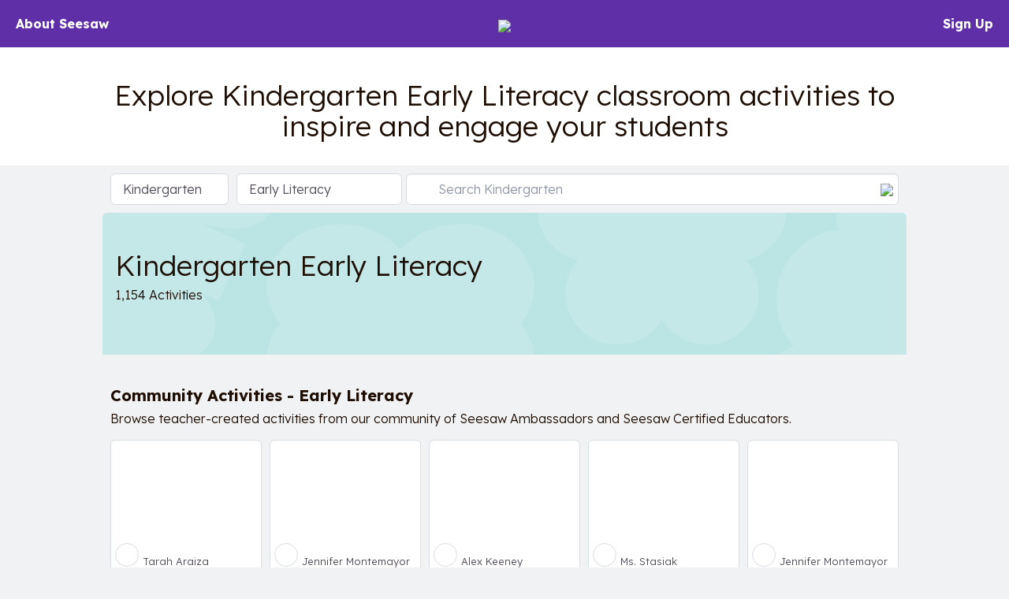

--- FILE ---
content_type: text/html; charset=UTF-8
request_url: https://app.seesaw.me/activities?grade_level=K&subject=EarlyLiteracy
body_size: 62478
content:


<!DOCTYPE HTML>
<html>
    <head>
        <title>Resource Library</title>
        <meta name="robots" content="noimageindex" />
        <meta name="viewport" content="width=device-width, initial-scale=1.0, maximum-scale=1.0"/>
        
    
        
        
            
        
        

        
        <meta name="description" content="Explore Kindergarten Early Literacy classroom activities to inspire and engage your students" />
    

    <meta property="og:site_name" content="Seesaw"/>
    <meta property="og:title" content="Classroom Activities for Early Literacy in Kindergarten"/>
    <meta property="og:description" content="Explore Kindergarten Early Literacy classroom activities to inspire and engage your students">
    

    
        <meta property="og:url" content="https://app.seesaw.me/activities?grade_level=K&amp;subject=EarlyLiteracy"/>
    

    <meta name="twitter:card" content="summary_large_image"/>
    <meta name="twitter:site" content="@Seesaw">
    <meta name="twitter:title" content="Classroom Activities for Early Literacy in Kindergarten">
    <meta name="twitter:description" content="Explore Kindergarten Early Literacy classroom activities to inspire and engage your students">

    <meta name="viewport" content="width=device-width, initial-scale=1.0, maximum-scale=1.0"/>
    


        

        <link href='https://fonts.googleapis.com/css?family=Lexend:300,700' rel='stylesheet' type='text/css'>

        <style type="text/css">
            /*!
 * Bootstrap v3.3.1 (http://getbootstrap.com)
 * Copyright 2011-2014 Twitter, Inc.
 * Licensed under MIT (https://github.com/twbs/bootstrap/blob/master/LICENSE)
 *//*! normalize.css v3.0.2 | MIT License | git.io/normalize */html{font-family:sans-serif;-webkit-text-size-adjust:100%;-ms-text-size-adjust:100%}body{margin:0}article,aside,details,figcaption,figure,footer,header,hgroup,main,menu,nav,section,summary{display:block}audio,canvas,progress,video{display:inline-block;vertical-align:baseline}audio:not([controls]){display:none;height:0}[hidden],template{display:none}a{background-color:transparent}a:active,a:hover{outline:0}abbr[title]{border-bottom:1px dotted}b,strong{font-weight:700}dfn{font-style:italic}h1{margin:.67em 0;font-size:2em}mark{color:#000;background:#ff0}small{font-size:80%}sub,sup{position:relative;font-size:75%;line-height:0;vertical-align:baseline}sup{top:-.5em}sub{bottom:-.25em}img{border:0}svg:not(:root){overflow:hidden}figure{margin:1em 40px}hr{height:0;-webkit-box-sizing:content-box;-moz-box-sizing:content-box;box-sizing:content-box}pre{overflow:auto}code,kbd,pre,samp{font-family:monospace,monospace;font-size:1em}button,input,optgroup,select,textarea{margin:0;font:inherit;color:inherit}button{overflow:visible}button,select{text-transform:none}button,html input[type=button],input[type=reset],input[type=submit]{-webkit-appearance:button;cursor:pointer}button[disabled],html input[disabled]{cursor:default}button::-moz-focus-inner,input::-moz-focus-inner{padding:0;border:0}input{line-height:normal}input[type=checkbox],input[type=radio]{-webkit-box-sizing:border-box;-moz-box-sizing:border-box;box-sizing:border-box;padding:0}input[type=number]::-webkit-inner-spin-button,input[type=number]::-webkit-outer-spin-button{height:auto}input[type=search]{-webkit-box-sizing:content-box;-moz-box-sizing:content-box;box-sizing:content-box;-webkit-appearance:textfield}input[type=search]::-webkit-search-cancel-button,input[type=search]::-webkit-search-decoration{-webkit-appearance:none}fieldset{padding:.35em .625em .75em;margin:0 2px;border:1px solid silver}legend{padding:0;border:0}textarea{overflow:auto}optgroup{font-weight:700}table{border-spacing:0;border-collapse:collapse}td,th{padding:0}/*! Source: https://github.com/h5bp/html5-boilerplate/blob/master/src/css/main.css */@media print{*,:before,:after{color:#000!important;text-shadow:none!important;background:transparent!important;-webkit-box-shadow:none!important;box-shadow:none!important}a,a:visited{text-decoration:underline}a[href]:after{content:" (" attr(href) ")"}abbr[title]:after{content:" (" attr(title) ")"}a[href^="#"]:after,a[href^="javascript:"]:after{content:""}pre,blockquote{border:1px solid #999;page-break-inside:avoid}thead{display:table-header-group}tr,img{page-break-inside:avoid}img{max-width:100%!important}p,h2,h3{orphans:3;widows:3}h2,h3{page-break-after:avoid}select{background:#fff!important}.navbar{display:none}.btn>.caret,.dropup>.btn>.caret{border-top-color:#000!important}.label{border:1px solid #000}.table{border-collapse:collapse!important}.table td,.table th{background-color:#fff!important}.table-bordered th,.table-bordered td{border:1px solid #ddd!important}}@font-face{font-family:'Glyphicons Halflings';src:url(../fonts/glyphicons-halflings-regular.eot);src:url(../fonts/glyphicons-halflings-regular.eot?#iefix) format('embedded-opentype'),url(../fonts/glyphicons-halflings-regular.woff) format('woff'),url(../fonts/glyphicons-halflings-regular.ttf) format('truetype'),url(../fonts/glyphicons-halflings-regular.svg#glyphicons_halflingsregular) format('svg')}.glyphicon{position:relative;top:1px;display:inline-block;font-family:'Glyphicons Halflings';font-style:normal;font-weight:400;line-height:1;-webkit-font-smoothing:antialiased;-moz-osx-font-smoothing:grayscale}.glyphicon-asterisk:before{content:"\2a"}.glyphicon-plus:before{content:"\2b"}.glyphicon-euro:before,.glyphicon-eur:before{content:"\20ac"}.glyphicon-minus:before{content:"\2212"}.glyphicon-cloud:before{content:"\2601"}.glyphicon-envelope:before{content:"\2709"}.glyphicon-pencil:before{content:"\270f"}.glyphicon-glass:before{content:"\e001"}.glyphicon-music:before{content:"\e002"}.glyphicon-search:before{content:"\e003"}.glyphicon-heart:before{content:"\e005"}.glyphicon-star:before{content:"\e006"}.glyphicon-star-empty:before{content:"\e007"}.glyphicon-user:before{content:"\e008"}.glyphicon-film:before{content:"\e009"}.glyphicon-th-large:before{content:"\e010"}.glyphicon-th:before{content:"\e011"}.glyphicon-th-list:before{content:"\e012"}.glyphicon-ok:before{content:"\e013"}.glyphicon-remove:before{content:"\e014"}.glyphicon-zoom-in:before{content:"\e015"}.glyphicon-zoom-out:before{content:"\e016"}.glyphicon-off:before{content:"\e017"}.glyphicon-signal:before{content:"\e018"}.glyphicon-cog:before{content:"\e019"}.glyphicon-trash:before{content:"\e020"}.glyphicon-home:before{content:"\e021"}.glyphicon-file:before{content:"\e022"}.glyphicon-time:before{content:"\e023"}.glyphicon-road:before{content:"\e024"}.glyphicon-download-alt:before{content:"\e025"}.glyphicon-download:before{content:"\e026"}.glyphicon-upload:before{content:"\e027"}.glyphicon-inbox:before{content:"\e028"}.glyphicon-play-circle:before{content:"\e029"}.glyphicon-repeat:before{content:"\e030"}.glyphicon-refresh:before{content:"\e031"}.glyphicon-list-alt:before{content:"\e032"}.glyphicon-lock:before{content:"\e033"}.glyphicon-flag:before{content:"\e034"}.glyphicon-headphones:before{content:"\e035"}.glyphicon-volume-off:before{content:"\e036"}.glyphicon-volume-down:before{content:"\e037"}.glyphicon-volume-up:before{content:"\e038"}.glyphicon-qrcode:before{content:"\e039"}.glyphicon-barcode:before{content:"\e040"}.glyphicon-tag:before{content:"\e041"}.glyphicon-tags:before{content:"\e042"}.glyphicon-book:before{content:"\e043"}.glyphicon-bookmark:before{content:"\e044"}.glyphicon-print:before{content:"\e045"}.glyphicon-camera:before{content:"\e046"}.glyphicon-font:before{content:"\e047"}.glyphicon-bold:before{content:"\e048"}.glyphicon-italic:before{content:"\e049"}.glyphicon-text-height:before{content:"\e050"}.glyphicon-text-width:before{content:"\e051"}.glyphicon-align-left:before{content:"\e052"}.glyphicon-align-center:before{content:"\e053"}.glyphicon-align-right:before{content:"\e054"}.glyphicon-align-justify:before{content:"\e055"}.glyphicon-list:before{content:"\e056"}.glyphicon-indent-left:before{content:"\e057"}.glyphicon-indent-right:before{content:"\e058"}.glyphicon-facetime-video:before{content:"\e059"}.glyphicon-picture:before{content:"\e060"}.glyphicon-map-marker:before{content:"\e062"}.glyphicon-adjust:before{content:"\e063"}.glyphicon-tint:before{content:"\e064"}.glyphicon-edit:before{content:"\e065"}.glyphicon-share:before{content:"\e066"}.glyphicon-check:before{content:"\e067"}.glyphicon-move:before{content:"\e068"}.glyphicon-step-backward:before{content:"\e069"}.glyphicon-fast-backward:before{content:"\e070"}.glyphicon-backward:before{content:"\e071"}.glyphicon-play:before{content:"\e072"}.glyphicon-pause:before{content:"\e073"}.glyphicon-stop:before{content:"\e074"}.glyphicon-forward:before{content:"\e075"}.glyphicon-fast-forward:before{content:"\e076"}.glyphicon-step-forward:before{content:"\e077"}.glyphicon-eject:before{content:"\e078"}.glyphicon-chevron-left:before{content:"\e079"}.glyphicon-chevron-right:before{content:"\e080"}.glyphicon-plus-sign:before{content:"\e081"}.glyphicon-minus-sign:before{content:"\e082"}.glyphicon-remove-sign:before{content:"\e083"}.glyphicon-ok-sign:before{content:"\e084"}.glyphicon-question-sign:before{content:"\e085"}.glyphicon-info-sign:before{content:"\e086"}.glyphicon-screenshot:before{content:"\e087"}.glyphicon-remove-circle:before{content:"\e088"}.glyphicon-ok-circle:before{content:"\e089"}.glyphicon-ban-circle:before{content:"\e090"}.glyphicon-arrow-left:before{content:"\e091"}.glyphicon-arrow-right:before{content:"\e092"}.glyphicon-arrow-up:before{content:"\e093"}.glyphicon-arrow-down:before{content:"\e094"}.glyphicon-share-alt:before{content:"\e095"}.glyphicon-resize-full:before{content:"\e096"}.glyphicon-resize-small:before{content:"\e097"}.glyphicon-exclamation-sign:before{content:"\e101"}.glyphicon-gift:before{content:"\e102"}.glyphicon-leaf:before{content:"\e103"}.glyphicon-fire:before{content:"\e104"}.glyphicon-eye-open:before{content:"\e105"}.glyphicon-eye-close:before{content:"\e106"}.glyphicon-warning-sign:before{content:"\e107"}.glyphicon-plane:before{content:"\e108"}.glyphicon-calendar:before{content:"\e109"}.glyphicon-random:before{content:"\e110"}.glyphicon-comment:before{content:"\e111"}.glyphicon-magnet:before{content:"\e112"}.glyphicon-chevron-up:before{content:"\e113"}.glyphicon-chevron-down:before{content:"\e114"}.glyphicon-retweet:before{content:"\e115"}.glyphicon-shopping-cart:before{content:"\e116"}.glyphicon-folder-close:before{content:"\e117"}.glyphicon-folder-open:before{content:"\e118"}.glyphicon-resize-vertical:before{content:"\e119"}.glyphicon-resize-horizontal:before{content:"\e120"}.glyphicon-hdd:before{content:"\e121"}.glyphicon-bullhorn:before{content:"\e122"}.glyphicon-bell:before{content:"\e123"}.glyphicon-certificate:before{content:"\e124"}.glyphicon-thumbs-up:before{content:"\e125"}.glyphicon-thumbs-down:before{content:"\e126"}.glyphicon-hand-right:before{content:"\e127"}.glyphicon-hand-left:before{content:"\e128"}.glyphicon-hand-up:before{content:"\e129"}.glyphicon-hand-down:before{content:"\e130"}.glyphicon-circle-arrow-right:before{content:"\e131"}.glyphicon-circle-arrow-left:before{content:"\e132"}.glyphicon-circle-arrow-up:before{content:"\e133"}.glyphicon-circle-arrow-down:before{content:"\e134"}.glyphicon-globe:before{content:"\e135"}.glyphicon-wrench:before{content:"\e136"}.glyphicon-tasks:before{content:"\e137"}.glyphicon-filter:before{content:"\e138"}.glyphicon-briefcase:before{content:"\e139"}.glyphicon-fullscreen:before{content:"\e140"}.glyphicon-dashboard:before{content:"\e141"}.glyphicon-paperclip:before{content:"\e142"}.glyphicon-heart-empty:before{content:"\e143"}.glyphicon-link:before{content:"\e144"}.glyphicon-phone:before{content:"\e145"}.glyphicon-pushpin:before{content:"\e146"}.glyphicon-usd:before{content:"\e148"}.glyphicon-gbp:before{content:"\e149"}.glyphicon-sort:before{content:"\e150"}.glyphicon-sort-by-alphabet:before{content:"\e151"}.glyphicon-sort-by-alphabet-alt:before{content:"\e152"}.glyphicon-sort-by-order:before{content:"\e153"}.glyphicon-sort-by-order-alt:before{content:"\e154"}.glyphicon-sort-by-attributes:before{content:"\e155"}.glyphicon-sort-by-attributes-alt:before{content:"\e156"}.glyphicon-unchecked:before{content:"\e157"}.glyphicon-expand:before{content:"\e158"}.glyphicon-collapse-down:before{content:"\e159"}.glyphicon-collapse-up:before{content:"\e160"}.glyphicon-log-in:before{content:"\e161"}.glyphicon-flash:before{content:"\e162"}.glyphicon-log-out:before{content:"\e163"}.glyphicon-new-window:before{content:"\e164"}.glyphicon-record:before{content:"\e165"}.glyphicon-save:before{content:"\e166"}.glyphicon-open:before{content:"\e167"}.glyphicon-saved:before{content:"\e168"}.glyphicon-import:before{content:"\e169"}.glyphicon-export:before{content:"\e170"}.glyphicon-send:before{content:"\e171"}.glyphicon-floppy-disk:before{content:"\e172"}.glyphicon-floppy-saved:before{content:"\e173"}.glyphicon-floppy-remove:before{content:"\e174"}.glyphicon-floppy-save:before{content:"\e175"}.glyphicon-floppy-open:before{content:"\e176"}.glyphicon-credit-card:before{content:"\e177"}.glyphicon-transfer:before{content:"\e178"}.glyphicon-cutlery:before{content:"\e179"}.glyphicon-header:before{content:"\e180"}.glyphicon-compressed:before{content:"\e181"}.glyphicon-earphone:before{content:"\e182"}.glyphicon-phone-alt:before{content:"\e183"}.glyphicon-tower:before{content:"\e184"}.glyphicon-stats:before{content:"\e185"}.glyphicon-sd-video:before{content:"\e186"}.glyphicon-hd-video:before{content:"\e187"}.glyphicon-subtitles:before{content:"\e188"}.glyphicon-sound-stereo:before{content:"\e189"}.glyphicon-sound-dolby:before{content:"\e190"}.glyphicon-sound-5-1:before{content:"\e191"}.glyphicon-sound-6-1:before{content:"\e192"}.glyphicon-sound-7-1:before{content:"\e193"}.glyphicon-copyright-mark:before{content:"\e194"}.glyphicon-registration-mark:before{content:"\e195"}.glyphicon-cloud-download:before{content:"\e197"}.glyphicon-cloud-upload:before{content:"\e198"}.glyphicon-tree-conifer:before{content:"\e199"}.glyphicon-tree-deciduous:before{content:"\e200"}*{-webkit-box-sizing:border-box;-moz-box-sizing:border-box;box-sizing:border-box}:before,:after{-webkit-box-sizing:border-box;-moz-box-sizing:border-box;box-sizing:border-box}html{font-size:10px;-webkit-tap-highlight-color:rgba(0,0,0,0)}body{font-family:"Helvetica Neue",Helvetica,Arial,sans-serif;font-size:14px;line-height:1.42857143;color:#333;background-color:#fff}input,button,select,textarea{font-family:inherit;font-size:inherit;line-height:inherit}a{color:#337ab7;text-decoration:none}a:hover,a:focus{color:#23527c;text-decoration:underline}a:focus{outline:thin dotted;outline:5px auto -webkit-focus-ring-color;outline-offset:-2px}figure{margin:0}img{vertical-align:middle}.img-responsive,.thumbnail>img,.thumbnail a>img,.carousel-inner>.item>img,.carousel-inner>.item>a>img{display:block;max-width:100%;height:auto}.img-rounded{border-radius:6px}.img-thumbnail{display:inline-block;max-width:100%;height:auto;padding:4px;line-height:1.42857143;background-color:#fff;border:1px solid #ddd;border-radius:4px;-webkit-transition:all .2s ease-in-out;-o-transition:all .2s ease-in-out;transition:all .2s ease-in-out}.img-circle{border-radius:50%}hr{margin-top:20px;margin-bottom:20px;border:0;border-top:1px solid #eee}.sr-only{position:absolute;width:1px;height:1px;padding:0;margin:-1px;overflow:hidden;clip:rect(0,0,0,0);border:0}.sr-only-focusable:active,.sr-only-focusable:focus{position:static;width:auto;height:auto;margin:0;overflow:visible;clip:auto}h1,h2,h3,h4,h5,h6,.h1,.h2,.h3,.h4,.h5,.h6{font-family:inherit;font-weight:500;line-height:1.1;color:inherit}h1 small,h2 small,h3 small,h4 small,h5 small,h6 small,.h1 small,.h2 small,.h3 small,.h4 small,.h5 small,.h6 small,h1 .small,h2 .small,h3 .small,h4 .small,h5 .small,h6 .small,.h1 .small,.h2 .small,.h3 .small,.h4 .small,.h5 .small,.h6 .small{font-weight:400;line-height:1;color:#777}h1,.h1,h2,.h2,h3,.h3{margin-top:20px;margin-bottom:10px}h1 small,.h1 small,h2 small,.h2 small,h3 small,.h3 small,h1 .small,.h1 .small,h2 .small,.h2 .small,h3 .small,.h3 .small{font-size:65%}h4,.h4,h5,.h5,h6,.h6{margin-top:10px;margin-bottom:10px}h4 small,.h4 small,h5 small,.h5 small,h6 small,.h6 small,h4 .small,.h4 .small,h5 .small,.h5 .small,h6 .small,.h6 .small{font-size:75%}h1,.h1{font-size:36px}h2,.h2{font-size:30px}h3,.h3{font-size:24px}h4,.h4{font-size:18px}h5,.h5{font-size:14px}h6,.h6{font-size:12px}p{margin:0 0 10px}.lead{margin-bottom:20px;font-size:16px;font-weight:300;line-height:1.4}@media (min-width:768px){.lead{font-size:21px}}small,.small{font-size:85%}mark,.mark{padding:.2em;background-color:#fcf8e3}.text-left{text-align:left}.text-right{text-align:right}.text-center{text-align:center}.text-justify{text-align:justify}.text-nowrap{white-space:nowrap}.text-lowercase{text-transform:lowercase}.text-uppercase{text-transform:uppercase}.text-capitalize{text-transform:capitalize}.text-muted{color:#777}.text-primary{color:#337ab7}a.text-primary:hover{color:#286090}.text-success{color:#3c763d}a.text-success:hover{color:#2b542c}.text-info{color:#31708f}a.text-info:hover{color:#245269}.text-warning{color:#8a6d3b}a.text-warning:hover{color:#66512c}.text-danger{color:#a94442}a.text-danger:hover{color:#843534}.bg-primary{color:#fff;background-color:#337ab7}a.bg-primary:hover{background-color:#286090}.bg-success{background-color:#dff0d8}a.bg-success:hover{background-color:#c1e2b3}.bg-info{background-color:#d9edf7}a.bg-info:hover{background-color:#afd9ee}.bg-warning{background-color:#fcf8e3}a.bg-warning:hover{background-color:#f7ecb5}.bg-danger{background-color:#f2dede}a.bg-danger:hover{background-color:#e4b9b9}.page-header{padding-bottom:9px;margin:40px 0 20px;border-bottom:1px solid #eee}ul,ol{margin-top:0;margin-bottom:10px}ul ul,ol ul,ul ol,ol ol{margin-bottom:0}.list-unstyled{padding-left:0;list-style:none}.list-inline{padding-left:0;margin-left:-5px;list-style:none}.list-inline>li{display:inline-block;padding-right:5px;padding-left:5px}dl{margin-top:0;margin-bottom:20px}dt,dd{line-height:1.42857143}dt{font-weight:700}dd{margin-left:0}@media (min-width:768px){.dl-horizontal dt{float:left;width:160px;overflow:hidden;clear:left;text-align:right;text-overflow:ellipsis;white-space:nowrap}.dl-horizontal dd{margin-left:180px}}abbr[title],abbr[data-original-title]{cursor:help;border-bottom:1px dotted #777}.initialism{font-size:90%;text-transform:uppercase}blockquote{padding:10px 20px;margin:0 0 20px;font-size:17.5px;border-left:5px solid #eee}blockquote p:last-child,blockquote ul:last-child,blockquote ol:last-child{margin-bottom:0}blockquote footer,blockquote small,blockquote .small{display:block;font-size:80%;line-height:1.42857143;color:#777}blockquote footer:before,blockquote small:before,blockquote .small:before{content:'\2014 \00A0'}.blockquote-reverse,blockquote.pull-right{padding-right:15px;padding-left:0;text-align:right;border-right:5px solid #eee;border-left:0}.blockquote-reverse footer:before,blockquote.pull-right footer:before,.blockquote-reverse small:before,blockquote.pull-right small:before,.blockquote-reverse .small:before,blockquote.pull-right .small:before{content:''}.blockquote-reverse footer:after,blockquote.pull-right footer:after,.blockquote-reverse small:after,blockquote.pull-right small:after,.blockquote-reverse .small:after,blockquote.pull-right .small:after{content:'\00A0 \2014'}address{margin-bottom:20px;font-style:normal;line-height:1.42857143}code,kbd,pre,samp{font-family:Menlo,Monaco,Consolas,"Courier New",monospace}code{padding:2px 4px;font-size:90%;color:#c7254e;background-color:#f9f2f4;border-radius:4px}kbd{padding:2px 4px;font-size:90%;color:#fff;background-color:#333;border-radius:3px;-webkit-box-shadow:inset 0 -1px 0 rgba(0,0,0,.25);box-shadow:inset 0 -1px 0 rgba(0,0,0,.25)}kbd kbd{padding:0;font-size:100%;font-weight:700;-webkit-box-shadow:none;box-shadow:none}pre{display:block;padding:9.5px;margin:0 0 10px;font-size:13px;line-height:1.42857143;color:#333;word-break:break-all;word-wrap:break-word;background-color:#f5f5f5;border:1px solid #ccc;border-radius:4px}pre code{padding:0;font-size:inherit;color:inherit;white-space:pre-wrap;background-color:transparent;border-radius:0}.pre-scrollable{max-height:340px;overflow-y:scroll}.container{padding-right:15px;padding-left:15px;margin-right:auto;margin-left:auto}@media (min-width:768px){.container{width:750px}}@media (min-width:992px){.container{width:970px}}@media (min-width:1200px){.container{width:1170px}}.container-fluid{padding-right:15px;padding-left:15px;margin-right:auto;margin-left:auto}.row{margin-right:-15px;margin-left:-15px}.col-xs-1,.col-sm-1,.col-md-1,.col-lg-1,.col-xs-2,.col-sm-2,.col-md-2,.col-lg-2,.col-xs-3,.col-sm-3,.col-md-3,.col-lg-3,.col-xs-4,.col-sm-4,.col-md-4,.col-lg-4,.col-xs-5,.col-sm-5,.col-md-5,.col-lg-5,.col-xs-6,.col-sm-6,.col-md-6,.col-lg-6,.col-xs-7,.col-sm-7,.col-md-7,.col-lg-7,.col-xs-8,.col-sm-8,.col-md-8,.col-lg-8,.col-xs-9,.col-sm-9,.col-md-9,.col-lg-9,.col-xs-10,.col-sm-10,.col-md-10,.col-lg-10,.col-xs-11,.col-sm-11,.col-md-11,.col-lg-11,.col-xs-12,.col-sm-12,.col-md-12,.col-lg-12{position:relative;min-height:1px;padding-right:15px;padding-left:15px}.col-xs-1,.col-xs-2,.col-xs-3,.col-xs-4,.col-xs-5,.col-xs-6,.col-xs-7,.col-xs-8,.col-xs-9,.col-xs-10,.col-xs-11,.col-xs-12{float:left}.col-xs-12{width:100%}.col-xs-11{width:91.66666667%}.col-xs-10{width:83.33333333%}.col-xs-9{width:75%}.col-xs-8{width:66.66666667%}.col-xs-7{width:58.33333333%}.col-xs-6{width:50%}.col-xs-5{width:41.66666667%}.col-xs-4{width:33.33333333%}.col-xs-3{width:25%}.col-xs-2{width:16.66666667%}.col-xs-1{width:8.33333333%}.col-xs-pull-12{right:100%}.col-xs-pull-11{right:91.66666667%}.col-xs-pull-10{right:83.33333333%}.col-xs-pull-9{right:75%}.col-xs-pull-8{right:66.66666667%}.col-xs-pull-7{right:58.33333333%}.col-xs-pull-6{right:50%}.col-xs-pull-5{right:41.66666667%}.col-xs-pull-4{right:33.33333333%}.col-xs-pull-3{right:25%}.col-xs-pull-2{right:16.66666667%}.col-xs-pull-1{right:8.33333333%}.col-xs-pull-0{right:auto}.col-xs-push-12{left:100%}.col-xs-push-11{left:91.66666667%}.col-xs-push-10{left:83.33333333%}.col-xs-push-9{left:75%}.col-xs-push-8{left:66.66666667%}.col-xs-push-7{left:58.33333333%}.col-xs-push-6{left:50%}.col-xs-push-5{left:41.66666667%}.col-xs-push-4{left:33.33333333%}.col-xs-push-3{left:25%}.col-xs-push-2{left:16.66666667%}.col-xs-push-1{left:8.33333333%}.col-xs-push-0{left:auto}.col-xs-offset-12{margin-left:100%}.col-xs-offset-11{margin-left:91.66666667%}.col-xs-offset-10{margin-left:83.33333333%}.col-xs-offset-9{margin-left:75%}.col-xs-offset-8{margin-left:66.66666667%}.col-xs-offset-7{margin-left:58.33333333%}.col-xs-offset-6{margin-left:50%}.col-xs-offset-5{margin-left:41.66666667%}.col-xs-offset-4{margin-left:33.33333333%}.col-xs-offset-3{margin-left:25%}.col-xs-offset-2{margin-left:16.66666667%}.col-xs-offset-1{margin-left:8.33333333%}.col-xs-offset-0{margin-left:0}@media (min-width:768px){.col-sm-1,.col-sm-2,.col-sm-3,.col-sm-4,.col-sm-5,.col-sm-6,.col-sm-7,.col-sm-8,.col-sm-9,.col-sm-10,.col-sm-11,.col-sm-12{float:left}.col-sm-12{width:100%}.col-sm-11{width:91.66666667%}.col-sm-10{width:83.33333333%}.col-sm-9{width:75%}.col-sm-8{width:66.66666667%}.col-sm-7{width:58.33333333%}.col-sm-6{width:50%}.col-sm-5{width:41.66666667%}.col-sm-4{width:33.33333333%}.col-sm-3{width:25%}.col-sm-2{width:16.66666667%}.col-sm-1{width:8.33333333%}.col-sm-pull-12{right:100%}.col-sm-pull-11{right:91.66666667%}.col-sm-pull-10{right:83.33333333%}.col-sm-pull-9{right:75%}.col-sm-pull-8{right:66.66666667%}.col-sm-pull-7{right:58.33333333%}.col-sm-pull-6{right:50%}.col-sm-pull-5{right:41.66666667%}.col-sm-pull-4{right:33.33333333%}.col-sm-pull-3{right:25%}.col-sm-pull-2{right:16.66666667%}.col-sm-pull-1{right:8.33333333%}.col-sm-pull-0{right:auto}.col-sm-push-12{left:100%}.col-sm-push-11{left:91.66666667%}.col-sm-push-10{left:83.33333333%}.col-sm-push-9{left:75%}.col-sm-push-8{left:66.66666667%}.col-sm-push-7{left:58.33333333%}.col-sm-push-6{left:50%}.col-sm-push-5{left:41.66666667%}.col-sm-push-4{left:33.33333333%}.col-sm-push-3{left:25%}.col-sm-push-2{left:16.66666667%}.col-sm-push-1{left:8.33333333%}.col-sm-push-0{left:auto}.col-sm-offset-12{margin-left:100%}.col-sm-offset-11{margin-left:91.66666667%}.col-sm-offset-10{margin-left:83.33333333%}.col-sm-offset-9{margin-left:75%}.col-sm-offset-8{margin-left:66.66666667%}.col-sm-offset-7{margin-left:58.33333333%}.col-sm-offset-6{margin-left:50%}.col-sm-offset-5{margin-left:41.66666667%}.col-sm-offset-4{margin-left:33.33333333%}.col-sm-offset-3{margin-left:25%}.col-sm-offset-2{margin-left:16.66666667%}.col-sm-offset-1{margin-left:8.33333333%}.col-sm-offset-0{margin-left:0}}@media (min-width:992px){.col-md-1,.col-md-2,.col-md-3,.col-md-4,.col-md-5,.col-md-6,.col-md-7,.col-md-8,.col-md-9,.col-md-10,.col-md-11,.col-md-12{float:left}.col-md-12{width:100%}.col-md-11{width:91.66666667%}.col-md-10{width:83.33333333%}.col-md-9{width:75%}.col-md-8{width:66.66666667%}.col-md-7{width:58.33333333%}.col-md-6{width:50%}.col-md-5{width:41.66666667%}.col-md-4{width:33.33333333%}.col-md-3{width:25%}.col-md-2{width:16.66666667%}.col-md-1{width:8.33333333%}.col-md-pull-12{right:100%}.col-md-pull-11{right:91.66666667%}.col-md-pull-10{right:83.33333333%}.col-md-pull-9{right:75%}.col-md-pull-8{right:66.66666667%}.col-md-pull-7{right:58.33333333%}.col-md-pull-6{right:50%}.col-md-pull-5{right:41.66666667%}.col-md-pull-4{right:33.33333333%}.col-md-pull-3{right:25%}.col-md-pull-2{right:16.66666667%}.col-md-pull-1{right:8.33333333%}.col-md-pull-0{right:auto}.col-md-push-12{left:100%}.col-md-push-11{left:91.66666667%}.col-md-push-10{left:83.33333333%}.col-md-push-9{left:75%}.col-md-push-8{left:66.66666667%}.col-md-push-7{left:58.33333333%}.col-md-push-6{left:50%}.col-md-push-5{left:41.66666667%}.col-md-push-4{left:33.33333333%}.col-md-push-3{left:25%}.col-md-push-2{left:16.66666667%}.col-md-push-1{left:8.33333333%}.col-md-push-0{left:auto}.col-md-offset-12{margin-left:100%}.col-md-offset-11{margin-left:91.66666667%}.col-md-offset-10{margin-left:83.33333333%}.col-md-offset-9{margin-left:75%}.col-md-offset-8{margin-left:66.66666667%}.col-md-offset-7{margin-left:58.33333333%}.col-md-offset-6{margin-left:50%}.col-md-offset-5{margin-left:41.66666667%}.col-md-offset-4{margin-left:33.33333333%}.col-md-offset-3{margin-left:25%}.col-md-offset-2{margin-left:16.66666667%}.col-md-offset-1{margin-left:8.33333333%}.col-md-offset-0{margin-left:0}}@media (min-width:1200px){.col-lg-1,.col-lg-2,.col-lg-3,.col-lg-4,.col-lg-5,.col-lg-6,.col-lg-7,.col-lg-8,.col-lg-9,.col-lg-10,.col-lg-11,.col-lg-12{float:left}.col-lg-12{width:100%}.col-lg-11{width:91.66666667%}.col-lg-10{width:83.33333333%}.col-lg-9{width:75%}.col-lg-8{width:66.66666667%}.col-lg-7{width:58.33333333%}.col-lg-6{width:50%}.col-lg-5{width:41.66666667%}.col-lg-4{width:33.33333333%}.col-lg-3{width:25%}.col-lg-2{width:16.66666667%}.col-lg-1{width:8.33333333%}.col-lg-pull-12{right:100%}.col-lg-pull-11{right:91.66666667%}.col-lg-pull-10{right:83.33333333%}.col-lg-pull-9{right:75%}.col-lg-pull-8{right:66.66666667%}.col-lg-pull-7{right:58.33333333%}.col-lg-pull-6{right:50%}.col-lg-pull-5{right:41.66666667%}.col-lg-pull-4{right:33.33333333%}.col-lg-pull-3{right:25%}.col-lg-pull-2{right:16.66666667%}.col-lg-pull-1{right:8.33333333%}.col-lg-pull-0{right:auto}.col-lg-push-12{left:100%}.col-lg-push-11{left:91.66666667%}.col-lg-push-10{left:83.33333333%}.col-lg-push-9{left:75%}.col-lg-push-8{left:66.66666667%}.col-lg-push-7{left:58.33333333%}.col-lg-push-6{left:50%}.col-lg-push-5{left:41.66666667%}.col-lg-push-4{left:33.33333333%}.col-lg-push-3{left:25%}.col-lg-push-2{left:16.66666667%}.col-lg-push-1{left:8.33333333%}.col-lg-push-0{left:auto}.col-lg-offset-12{margin-left:100%}.col-lg-offset-11{margin-left:91.66666667%}.col-lg-offset-10{margin-left:83.33333333%}.col-lg-offset-9{margin-left:75%}.col-lg-offset-8{margin-left:66.66666667%}.col-lg-offset-7{margin-left:58.33333333%}.col-lg-offset-6{margin-left:50%}.col-lg-offset-5{margin-left:41.66666667%}.col-lg-offset-4{margin-left:33.33333333%}.col-lg-offset-3{margin-left:25%}.col-lg-offset-2{margin-left:16.66666667%}.col-lg-offset-1{margin-left:8.33333333%}.col-lg-offset-0{margin-left:0}}table{background-color:transparent}caption{padding-top:8px;padding-bottom:8px;color:#777;text-align:left}th{text-align:left}.table{width:100%;max-width:100%;margin-bottom:20px}.table>thead>tr>th,.table>tbody>tr>th,.table>tfoot>tr>th,.table>thead>tr>td,.table>tbody>tr>td,.table>tfoot>tr>td{padding:8px;line-height:1.42857143;vertical-align:top;border-top:1px solid #ddd}.table>thead>tr>th{vertical-align:bottom;border-bottom:2px solid #ddd}.table>caption+thead>tr:first-child>th,.table>colgroup+thead>tr:first-child>th,.table>thead:first-child>tr:first-child>th,.table>caption+thead>tr:first-child>td,.table>colgroup+thead>tr:first-child>td,.table>thead:first-child>tr:first-child>td{border-top:0}.table>tbody+tbody{border-top:2px solid #ddd}.table .table{background-color:#fff}.table-condensed>thead>tr>th,.table-condensed>tbody>tr>th,.table-condensed>tfoot>tr>th,.table-condensed>thead>tr>td,.table-condensed>tbody>tr>td,.table-condensed>tfoot>tr>td{padding:5px}.table-bordered{border:1px solid #ddd}.table-bordered>thead>tr>th,.table-bordered>tbody>tr>th,.table-bordered>tfoot>tr>th,.table-bordered>thead>tr>td,.table-bordered>tbody>tr>td,.table-bordered>tfoot>tr>td{border:1px solid #ddd}.table-bordered>thead>tr>th,.table-bordered>thead>tr>td{border-bottom-width:2px}.table-striped>tbody>tr:nth-child(odd){background-color:#f9f9f9}.table-hover>tbody>tr:hover{background-color:#f5f5f5}table col[class*=col-]{position:static;display:table-column;float:none}table td[class*=col-],table th[class*=col-]{position:static;display:table-cell;float:none}.table>thead>tr>td.active,.table>tbody>tr>td.active,.table>tfoot>tr>td.active,.table>thead>tr>th.active,.table>tbody>tr>th.active,.table>tfoot>tr>th.active,.table>thead>tr.active>td,.table>tbody>tr.active>td,.table>tfoot>tr.active>td,.table>thead>tr.active>th,.table>tbody>tr.active>th,.table>tfoot>tr.active>th{background-color:#f5f5f5}.table-hover>tbody>tr>td.active:hover,.table-hover>tbody>tr>th.active:hover,.table-hover>tbody>tr.active:hover>td,.table-hover>tbody>tr:hover>.active,.table-hover>tbody>tr.active:hover>th{background-color:#e8e8e8}.table>thead>tr>td.success,.table>tbody>tr>td.success,.table>tfoot>tr>td.success,.table>thead>tr>th.success,.table>tbody>tr>th.success,.table>tfoot>tr>th.success,.table>thead>tr.success>td,.table>tbody>tr.success>td,.table>tfoot>tr.success>td,.table>thead>tr.success>th,.table>tbody>tr.success>th,.table>tfoot>tr.success>th{background-color:#dff0d8}.table-hover>tbody>tr>td.success:hover,.table-hover>tbody>tr>th.success:hover,.table-hover>tbody>tr.success:hover>td,.table-hover>tbody>tr:hover>.success,.table-hover>tbody>tr.success:hover>th{background-color:#d0e9c6}.table>thead>tr>td.info,.table>tbody>tr>td.info,.table>tfoot>tr>td.info,.table>thead>tr>th.info,.table>tbody>tr>th.info,.table>tfoot>tr>th.info,.table>thead>tr.info>td,.table>tbody>tr.info>td,.table>tfoot>tr.info>td,.table>thead>tr.info>th,.table>tbody>tr.info>th,.table>tfoot>tr.info>th{background-color:#d9edf7}.table-hover>tbody>tr>td.info:hover,.table-hover>tbody>tr>th.info:hover,.table-hover>tbody>tr.info:hover>td,.table-hover>tbody>tr:hover>.info,.table-hover>tbody>tr.info:hover>th{background-color:#c4e3f3}.table>thead>tr>td.warning,.table>tbody>tr>td.warning,.table>tfoot>tr>td.warning,.table>thead>tr>th.warning,.table>tbody>tr>th.warning,.table>tfoot>tr>th.warning,.table>thead>tr.warning>td,.table>tbody>tr.warning>td,.table>tfoot>tr.warning>td,.table>thead>tr.warning>th,.table>tbody>tr.warning>th,.table>tfoot>tr.warning>th{background-color:#fcf8e3}.table-hover>tbody>tr>td.warning:hover,.table-hover>tbody>tr>th.warning:hover,.table-hover>tbody>tr.warning:hover>td,.table-hover>tbody>tr:hover>.warning,.table-hover>tbody>tr.warning:hover>th{background-color:#faf2cc}.table>thead>tr>td.danger,.table>tbody>tr>td.danger,.table>tfoot>tr>td.danger,.table>thead>tr>th.danger,.table>tbody>tr>th.danger,.table>tfoot>tr>th.danger,.table>thead>tr.danger>td,.table>tbody>tr.danger>td,.table>tfoot>tr.danger>td,.table>thead>tr.danger>th,.table>tbody>tr.danger>th,.table>tfoot>tr.danger>th{background-color:#f2dede}.table-hover>tbody>tr>td.danger:hover,.table-hover>tbody>tr>th.danger:hover,.table-hover>tbody>tr.danger:hover>td,.table-hover>tbody>tr:hover>.danger,.table-hover>tbody>tr.danger:hover>th{background-color:#ebcccc}.table-responsive{min-height:.01%;overflow-x:auto}@media screen and (max-width:767px){.table-responsive{width:100%;margin-bottom:15px;overflow-y:hidden;-ms-overflow-style:-ms-autohiding-scrollbar;border:1px solid #ddd}.table-responsive>.table{margin-bottom:0}.table-responsive>.table>thead>tr>th,.table-responsive>.table>tbody>tr>th,.table-responsive>.table>tfoot>tr>th,.table-responsive>.table>thead>tr>td,.table-responsive>.table>tbody>tr>td,.table-responsive>.table>tfoot>tr>td{white-space:nowrap}.table-responsive>.table-bordered{border:0}.table-responsive>.table-bordered>thead>tr>th:first-child,.table-responsive>.table-bordered>tbody>tr>th:first-child,.table-responsive>.table-bordered>tfoot>tr>th:first-child,.table-responsive>.table-bordered>thead>tr>td:first-child,.table-responsive>.table-bordered>tbody>tr>td:first-child,.table-responsive>.table-bordered>tfoot>tr>td:first-child{border-left:0}.table-responsive>.table-bordered>thead>tr>th:last-child,.table-responsive>.table-bordered>tbody>tr>th:last-child,.table-responsive>.table-bordered>tfoot>tr>th:last-child,.table-responsive>.table-bordered>thead>tr>td:last-child,.table-responsive>.table-bordered>tbody>tr>td:last-child,.table-responsive>.table-bordered>tfoot>tr>td:last-child{border-right:0}.table-responsive>.table-bordered>tbody>tr:last-child>th,.table-responsive>.table-bordered>tfoot>tr:last-child>th,.table-responsive>.table-bordered>tbody>tr:last-child>td,.table-responsive>.table-bordered>tfoot>tr:last-child>td{border-bottom:0}}fieldset{min-width:0;padding:0;margin:0;border:0}legend{display:block;width:100%;padding:0;margin-bottom:20px;font-size:21px;line-height:inherit;color:#333;border:0;border-bottom:1px solid #e5e5e5}label{display:inline-block;max-width:100%;margin-bottom:5px;font-weight:700}input[type=search]{-webkit-box-sizing:border-box;-moz-box-sizing:border-box;box-sizing:border-box}input[type=radio],input[type=checkbox]{margin:4px 0 0;margin-top:1px \9;line-height:normal}input[type=file]{display:block}input[type=range]{display:block;width:100%}select[multiple],select[size]{height:auto}input[type=file]:focus,input[type=radio]:focus,input[type=checkbox]:focus{outline:thin dotted;outline:5px auto -webkit-focus-ring-color;outline-offset:-2px}output{display:block;padding-top:7px;font-size:14px;line-height:1.42857143;color:#555}.form-control{display:block;width:100%;height:34px;padding:6px 12px;font-size:14px;line-height:1.42857143;color:#555;background-color:#fff;background-image:none;border:1px solid #ccc;border-radius:4px;-webkit-box-shadow:inset 0 1px 1px rgba(0,0,0,.075);box-shadow:inset 0 1px 1px rgba(0,0,0,.075);-webkit-transition:border-color ease-in-out .15s,-webkit-box-shadow ease-in-out .15s;-o-transition:border-color ease-in-out .15s,box-shadow ease-in-out .15s;transition:border-color ease-in-out .15s,box-shadow ease-in-out .15s}.form-control:focus{border-color:#66afe9;outline:0;-webkit-box-shadow:inset 0 1px 1px rgba(0,0,0,.075),0 0 8px rgba(102,175,233,.6);box-shadow:inset 0 1px 1px rgba(0,0,0,.075),0 0 8px rgba(102,175,233,.6)}.form-control::-moz-placeholder{color:#999;opacity:1}.form-control:-ms-input-placeholder{color:#999}.form-control::-webkit-input-placeholder{color:#999}.form-control[disabled],.form-control[readonly],fieldset[disabled] .form-control{cursor:not-allowed;background-color:#eee;opacity:1}textarea.form-control{height:auto}input[type=search]{-webkit-appearance:none}@media screen and (-webkit-min-device-pixel-ratio:0){input[type=date],input[type=time],input[type=datetime-local],input[type=month]{line-height:34px}input[type=date].input-sm,input[type=time].input-sm,input[type=datetime-local].input-sm,input[type=month].input-sm{line-height:30px}input[type=date].input-lg,input[type=time].input-lg,input[type=datetime-local].input-lg,input[type=month].input-lg{line-height:46px}}.form-group{margin-bottom:15px}.radio,.checkbox{position:relative;display:block;margin-top:10px;margin-bottom:10px}.radio label,.checkbox label{min-height:20px;padding-left:20px;margin-bottom:0;font-weight:400;cursor:pointer}.radio input[type=radio],.radio-inline input[type=radio],.checkbox input[type=checkbox],.checkbox-inline input[type=checkbox]{position:absolute;margin-top:4px \9;margin-left:-20px}.radio+.radio,.checkbox+.checkbox{margin-top:-5px}.radio-inline,.checkbox-inline{display:inline-block;padding-left:20px;margin-bottom:0;font-weight:400;vertical-align:middle;cursor:pointer}.radio-inline+.radio-inline,.checkbox-inline+.checkbox-inline{margin-top:0;margin-left:10px}input[type=radio][disabled],input[type=checkbox][disabled],input[type=radio].disabled,input[type=checkbox].disabled,fieldset[disabled] input[type=radio],fieldset[disabled] input[type=checkbox]{cursor:not-allowed}.radio-inline.disabled,.checkbox-inline.disabled,fieldset[disabled] .radio-inline,fieldset[disabled] .checkbox-inline{cursor:not-allowed}.radio.disabled label,.checkbox.disabled label,fieldset[disabled] .radio label,fieldset[disabled] .checkbox label{cursor:not-allowed}.form-control-static{padding-top:7px;padding-bottom:7px;margin-bottom:0}.form-control-static.input-lg,.form-control-static.input-sm{padding-right:0;padding-left:0}.input-sm,.form-group-sm .form-control{height:30px;padding:5px 10px;font-size:12px;line-height:1.5;border-radius:3px}select.input-sm,select.form-group-sm .form-control{height:30px;line-height:30px}textarea.input-sm,textarea.form-group-sm .form-control,select[multiple].input-sm,select[multiple].form-group-sm .form-control{height:auto}.input-lg,.form-group-lg .form-control{height:46px;padding:10px 16px;font-size:18px;line-height:1.33;border-radius:6px}select.input-lg,select.form-group-lg .form-control{height:46px;line-height:46px}textarea.input-lg,textarea.form-group-lg .form-control,select[multiple].input-lg,select[multiple].form-group-lg .form-control{height:auto}.has-feedback{position:relative}.has-feedback .form-control{padding-right:42.5px}.form-control-feedback{position:absolute;top:0;right:0;z-index:2;display:block;width:34px;height:34px;line-height:34px;text-align:center;pointer-events:none}.input-lg+.form-control-feedback{width:46px;height:46px;line-height:46px}.input-sm+.form-control-feedback{width:30px;height:30px;line-height:30px}.has-success .help-block,.has-success .control-label,.has-success .radio,.has-success .checkbox,.has-success .radio-inline,.has-success .checkbox-inline,.has-success.radio label,.has-success.checkbox label,.has-success.radio-inline label,.has-success.checkbox-inline label{color:#3c763d}.has-success .form-control{border-color:#3c763d;-webkit-box-shadow:inset 0 1px 1px rgba(0,0,0,.075);box-shadow:inset 0 1px 1px rgba(0,0,0,.075)}.has-success .form-control:focus{border-color:#2b542c;-webkit-box-shadow:inset 0 1px 1px rgba(0,0,0,.075),0 0 6px #67b168;box-shadow:inset 0 1px 1px rgba(0,0,0,.075),0 0 6px #67b168}.has-success .input-group-addon{color:#3c763d;background-color:#dff0d8;border-color:#3c763d}.has-success .form-control-feedback{color:#3c763d}.has-warning .help-block,.has-warning .control-label,.has-warning .radio,.has-warning .checkbox,.has-warning .radio-inline,.has-warning .checkbox-inline,.has-warning.radio label,.has-warning.checkbox label,.has-warning.radio-inline label,.has-warning.checkbox-inline label{color:#8a6d3b}.has-warning .form-control{border-color:#8a6d3b;-webkit-box-shadow:inset 0 1px 1px rgba(0,0,0,.075);box-shadow:inset 0 1px 1px rgba(0,0,0,.075)}.has-warning .form-control:focus{border-color:#66512c;-webkit-box-shadow:inset 0 1px 1px rgba(0,0,0,.075),0 0 6px #c0a16b;box-shadow:inset 0 1px 1px rgba(0,0,0,.075),0 0 6px #c0a16b}.has-warning .input-group-addon{color:#8a6d3b;background-color:#fcf8e3;border-color:#8a6d3b}.has-warning .form-control-feedback{color:#8a6d3b}.has-error .help-block,.has-error .control-label,.has-error .radio,.has-error .checkbox,.has-error .radio-inline,.has-error .checkbox-inline,.has-error.radio label,.has-error.checkbox label,.has-error.radio-inline label,.has-error.checkbox-inline label{color:#a94442}.has-error .form-control{border-color:#a94442;-webkit-box-shadow:inset 0 1px 1px rgba(0,0,0,.075);box-shadow:inset 0 1px 1px rgba(0,0,0,.075)}.has-error .form-control:focus{border-color:#843534;-webkit-box-shadow:inset 0 1px 1px rgba(0,0,0,.075),0 0 6px #ce8483;box-shadow:inset 0 1px 1px rgba(0,0,0,.075),0 0 6px #ce8483}.has-error .input-group-addon{color:#a94442;background-color:#f2dede;border-color:#a94442}.has-error .form-control-feedback{color:#a94442}.has-feedback label~.form-control-feedback{top:25px}.has-feedback label.sr-only~.form-control-feedback{top:0}.help-block{display:block;margin-top:5px;margin-bottom:10px;color:#737373}@media (min-width:768px){.form-inline .form-group{display:inline-block;margin-bottom:0;vertical-align:middle}.form-inline .form-control{display:inline-block;width:auto;vertical-align:middle}.form-inline .form-control-static{display:inline-block}.form-inline .input-group{display:inline-table;vertical-align:middle}.form-inline .input-group .input-group-addon,.form-inline .input-group .input-group-btn,.form-inline .input-group .form-control{width:auto}.form-inline .input-group>.form-control{width:100%}.form-inline .control-label{margin-bottom:0;vertical-align:middle}.form-inline .radio,.form-inline .checkbox{display:inline-block;margin-top:0;margin-bottom:0;vertical-align:middle}.form-inline .radio label,.form-inline .checkbox label{padding-left:0}.form-inline .radio input[type=radio],.form-inline .checkbox input[type=checkbox]{position:relative;margin-left:0}.form-inline .has-feedback .form-control-feedback{top:0}}.form-horizontal .radio,.form-horizontal .checkbox,.form-horizontal .radio-inline,.form-horizontal .checkbox-inline{padding-top:7px;margin-top:0;margin-bottom:0}.form-horizontal .radio,.form-horizontal .checkbox{min-height:27px}.form-horizontal .form-group{margin-right:-15px;margin-left:-15px}@media (min-width:768px){.form-horizontal .control-label{padding-top:7px;margin-bottom:0;text-align:right}}.form-horizontal .has-feedback .form-control-feedback{right:15px}@media (min-width:768px){.form-horizontal .form-group-lg .control-label{padding-top:14.3px}}@media (min-width:768px){.form-horizontal .form-group-sm .control-label{padding-top:6px}}.btn{display:inline-block;padding:6px 12px;margin-bottom:0;font-size:14px;font-weight:400;line-height:1.42857143;text-align:center;white-space:nowrap;vertical-align:middle;-ms-touch-action:manipulation;touch-action:manipulation;cursor:pointer;-webkit-user-select:none;-moz-user-select:none;-ms-user-select:none;user-select:none;background-image:none;border:1px solid transparent;border-radius:4px}.btn:focus,.btn:active:focus,.btn.active:focus,.btn.focus,.btn:active.focus,.btn.active.focus{outline:thin dotted;outline:5px auto -webkit-focus-ring-color;outline-offset:-2px}.btn:hover,.btn:focus,.btn.focus{color:#333;text-decoration:none}.btn:active,.btn.active{background-image:none;outline:0;-webkit-box-shadow:inset 0 3px 5px rgba(0,0,0,.125);box-shadow:inset 0 3px 5px rgba(0,0,0,.125)}.btn.disabled,.btn[disabled],fieldset[disabled] .btn{pointer-events:none;cursor:not-allowed;filter:alpha(opacity=65);-webkit-box-shadow:none;box-shadow:none;opacity:.65}.btn-default{color:#333;background-color:#fff;border-color:#ccc}.btn-default:hover,.btn-default:focus,.btn-default.focus,.btn-default:active,.btn-default.active,.open>.dropdown-toggle.btn-default{color:#333;background-color:#e6e6e6;border-color:#adadad}.btn-default:active,.btn-default.active,.open>.dropdown-toggle.btn-default{background-image:none}.btn-default.disabled,.btn-default[disabled],fieldset[disabled] .btn-default,.btn-default.disabled:hover,.btn-default[disabled]:hover,fieldset[disabled] .btn-default:hover,.btn-default.disabled:focus,.btn-default[disabled]:focus,fieldset[disabled] .btn-default:focus,.btn-default.disabled.focus,.btn-default[disabled].focus,fieldset[disabled] .btn-default.focus,.btn-default.disabled:active,.btn-default[disabled]:active,fieldset[disabled] .btn-default:active,.btn-default.disabled.active,.btn-default[disabled].active,fieldset[disabled] .btn-default.active{background-color:#fff;border-color:#ccc}.btn-default .badge{color:#fff;background-color:#333}.btn-primary{color:#fff;background-color:#337ab7;border-color:#2e6da4}.btn-primary:hover,.btn-primary:focus,.btn-primary.focus,.btn-primary:active,.btn-primary.active,.open>.dropdown-toggle.btn-primary{color:#fff;background-color:#286090;border-color:#204d74}.btn-primary:active,.btn-primary.active,.open>.dropdown-toggle.btn-primary{background-image:none}.btn-primary.disabled,.btn-primary[disabled],fieldset[disabled] .btn-primary,.btn-primary.disabled:hover,.btn-primary[disabled]:hover,fieldset[disabled] .btn-primary:hover,.btn-primary.disabled:focus,.btn-primary[disabled]:focus,fieldset[disabled] .btn-primary:focus,.btn-primary.disabled.focus,.btn-primary[disabled].focus,fieldset[disabled] .btn-primary.focus,.btn-primary.disabled:active,.btn-primary[disabled]:active,fieldset[disabled] .btn-primary:active,.btn-primary.disabled.active,.btn-primary[disabled].active,fieldset[disabled] .btn-primary.active{background-color:#337ab7;border-color:#2e6da4}.btn-primary .badge{color:#337ab7;background-color:#fff}.btn-success{color:#fff;background-color:#5cb85c;border-color:#4cae4c}.btn-success:hover,.btn-success:focus,.btn-success.focus,.btn-success:active,.btn-success.active,.open>.dropdown-toggle.btn-success{color:#fff;background-color:#449d44;border-color:#398439}.btn-success:active,.btn-success.active,.open>.dropdown-toggle.btn-success{background-image:none}.btn-success.disabled,.btn-success[disabled],fieldset[disabled] .btn-success,.btn-success.disabled:hover,.btn-success[disabled]:hover,fieldset[disabled] .btn-success:hover,.btn-success.disabled:focus,.btn-success[disabled]:focus,fieldset[disabled] .btn-success:focus,.btn-success.disabled.focus,.btn-success[disabled].focus,fieldset[disabled] .btn-success.focus,.btn-success.disabled:active,.btn-success[disabled]:active,fieldset[disabled] .btn-success:active,.btn-success.disabled.active,.btn-success[disabled].active,fieldset[disabled] .btn-success.active{background-color:#5cb85c;border-color:#4cae4c}.btn-success .badge{color:#5cb85c;background-color:#fff}.btn-info{color:#fff;background-color:#5bc0de;border-color:#46b8da}.btn-info:hover,.btn-info:focus,.btn-info.focus,.btn-info:active,.btn-info.active,.open>.dropdown-toggle.btn-info{color:#fff;background-color:#31b0d5;border-color:#269abc}.btn-info:active,.btn-info.active,.open>.dropdown-toggle.btn-info{background-image:none}.btn-info.disabled,.btn-info[disabled],fieldset[disabled] .btn-info,.btn-info.disabled:hover,.btn-info[disabled]:hover,fieldset[disabled] .btn-info:hover,.btn-info.disabled:focus,.btn-info[disabled]:focus,fieldset[disabled] .btn-info:focus,.btn-info.disabled.focus,.btn-info[disabled].focus,fieldset[disabled] .btn-info.focus,.btn-info.disabled:active,.btn-info[disabled]:active,fieldset[disabled] .btn-info:active,.btn-info.disabled.active,.btn-info[disabled].active,fieldset[disabled] .btn-info.active{background-color:#5bc0de;border-color:#46b8da}.btn-info .badge{color:#5bc0de;background-color:#fff}.btn-warning{color:#fff;background-color:#f0ad4e;border-color:#eea236}.btn-warning:hover,.btn-warning:focus,.btn-warning.focus,.btn-warning:active,.btn-warning.active,.open>.dropdown-toggle.btn-warning{color:#fff;background-color:#ec971f;border-color:#d58512}.btn-warning:active,.btn-warning.active,.open>.dropdown-toggle.btn-warning{background-image:none}.btn-warning.disabled,.btn-warning[disabled],fieldset[disabled] .btn-warning,.btn-warning.disabled:hover,.btn-warning[disabled]:hover,fieldset[disabled] .btn-warning:hover,.btn-warning.disabled:focus,.btn-warning[disabled]:focus,fieldset[disabled] .btn-warning:focus,.btn-warning.disabled.focus,.btn-warning[disabled].focus,fieldset[disabled] .btn-warning.focus,.btn-warning.disabled:active,.btn-warning[disabled]:active,fieldset[disabled] .btn-warning:active,.btn-warning.disabled.active,.btn-warning[disabled].active,fieldset[disabled] .btn-warning.active{background-color:#f0ad4e;border-color:#eea236}.btn-warning .badge{color:#f0ad4e;background-color:#fff}.btn-danger{color:#fff;background-color:#d9534f;border-color:#d43f3a}.btn-danger:hover,.btn-danger:focus,.btn-danger.focus,.btn-danger:active,.btn-danger.active,.open>.dropdown-toggle.btn-danger{color:#fff;background-color:#c9302c;border-color:#ac2925}.btn-danger:active,.btn-danger.active,.open>.dropdown-toggle.btn-danger{background-image:none}.btn-danger.disabled,.btn-danger[disabled],fieldset[disabled] .btn-danger,.btn-danger.disabled:hover,.btn-danger[disabled]:hover,fieldset[disabled] .btn-danger:hover,.btn-danger.disabled:focus,.btn-danger[disabled]:focus,fieldset[disabled] .btn-danger:focus,.btn-danger.disabled.focus,.btn-danger[disabled].focus,fieldset[disabled] .btn-danger.focus,.btn-danger.disabled:active,.btn-danger[disabled]:active,fieldset[disabled] .btn-danger:active,.btn-danger.disabled.active,.btn-danger[disabled].active,fieldset[disabled] .btn-danger.active{background-color:#d9534f;border-color:#d43f3a}.btn-danger .badge{color:#d9534f;background-color:#fff}.btn-link{font-weight:400;color:#337ab7;border-radius:0}.btn-link,.btn-link:active,.btn-link.active,.btn-link[disabled],fieldset[disabled] .btn-link{background-color:transparent;-webkit-box-shadow:none;box-shadow:none}.btn-link,.btn-link:hover,.btn-link:focus,.btn-link:active{border-color:transparent}.btn-link:hover,.btn-link:focus{color:#23527c;text-decoration:underline;background-color:transparent}.btn-link[disabled]:hover,fieldset[disabled] .btn-link:hover,.btn-link[disabled]:focus,fieldset[disabled] .btn-link:focus{color:#777;text-decoration:none}.btn-lg,.btn-group-lg>.btn{padding:10px 16px;font-size:18px;line-height:1.33;border-radius:6px}.btn-sm,.btn-group-sm>.btn{padding:5px 10px;font-size:12px;line-height:1.5;border-radius:3px}.btn-xs,.btn-group-xs>.btn{padding:1px 5px;font-size:12px;line-height:1.5;border-radius:3px}.btn-block{display:block;width:100%}.btn-block+.btn-block{margin-top:5px}input[type=submit].btn-block,input[type=reset].btn-block,input[type=button].btn-block{width:100%}.fade{opacity:0;-webkit-transition:opacity .15s linear;-o-transition:opacity .15s linear;transition:opacity .15s linear}.fade.in{opacity:1}.collapse{display:none;visibility:hidden}.collapse.in{display:block;visibility:visible}tr.collapse.in{display:table-row}tbody.collapse.in{display:table-row-group}.collapsing{position:relative;height:0;overflow:hidden;-webkit-transition-timing-function:ease;-o-transition-timing-function:ease;transition-timing-function:ease;-webkit-transition-duration:.35s;-o-transition-duration:.35s;transition-duration:.35s;-webkit-transition-property:height,visibility;-o-transition-property:height,visibility;transition-property:height,visibility}.caret{display:inline-block;width:0;height:0;margin-left:2px;vertical-align:middle;border-top:4px solid;border-right:4px solid transparent;border-left:4px solid transparent}.dropdown{position:relative}.dropdown-toggle:focus{outline:0}.dropdown-menu{position:absolute;top:100%;left:0;z-index:1000;display:none;float:left;min-width:160px;padding:5px 0;margin:2px 0 0;font-size:14px;text-align:left;list-style:none;background-color:#fff;-webkit-background-clip:padding-box;background-clip:padding-box;border:1px solid #ccc;border:1px solid rgba(0,0,0,.15);border-radius:4px;-webkit-box-shadow:0 6px 12px rgba(0,0,0,.175);box-shadow:0 6px 12px rgba(0,0,0,.175)}.dropdown-menu.pull-right{right:0;left:auto}.dropdown-menu .divider{height:1px;margin:9px 0;overflow:hidden;background-color:#e5e5e5}.dropdown-menu>li>a{display:block;padding:3px 20px;clear:both;font-weight:400;line-height:1.42857143;color:#333;white-space:nowrap}.dropdown-menu>li>a:hover,.dropdown-menu>li>a:focus{color:#262626;text-decoration:none;background-color:#f5f5f5}.dropdown-menu>.active>a,.dropdown-menu>.active>a:hover,.dropdown-menu>.active>a:focus{color:#fff;text-decoration:none;background-color:#337ab7;outline:0}.dropdown-menu>.disabled>a,.dropdown-menu>.disabled>a:hover,.dropdown-menu>.disabled>a:focus{color:#777}.dropdown-menu>.disabled>a:hover,.dropdown-menu>.disabled>a:focus{text-decoration:none;cursor:not-allowed;background-color:transparent;background-image:none;filter:progid:DXImageTransform.Microsoft.gradient(enabled=false)}.open>.dropdown-menu{display:block}.open>a{outline:0}.dropdown-menu-right{right:0;left:auto}.dropdown-menu-left{right:auto;left:0}.dropdown-header{display:block;padding:3px 20px;font-size:12px;line-height:1.42857143;color:#777;white-space:nowrap}.dropdown-backdrop{position:fixed;top:0;right:0;bottom:0;left:0;z-index:990}.pull-right>.dropdown-menu{right:0;left:auto}.dropup .caret,.navbar-fixed-bottom .dropdown .caret{content:"";border-top:0;border-bottom:4px solid}.dropup .dropdown-menu,.navbar-fixed-bottom .dropdown .dropdown-menu{top:auto;bottom:100%;margin-bottom:1px}@media (min-width:768px){.navbar-right .dropdown-menu{right:0;left:auto}.navbar-right .dropdown-menu-left{right:auto;left:0}}.btn-group,.btn-group-vertical{position:relative;display:inline-block;vertical-align:middle}.btn-group>.btn,.btn-group-vertical>.btn{position:relative;float:left}.btn-group>.btn:hover,.btn-group-vertical>.btn:hover,.btn-group>.btn:focus,.btn-group-vertical>.btn:focus,.btn-group>.btn:active,.btn-group-vertical>.btn:active,.btn-group>.btn.active,.btn-group-vertical>.btn.active{z-index:2}.btn-group .btn+.btn,.btn-group .btn+.btn-group,.btn-group .btn-group+.btn,.btn-group .btn-group+.btn-group{margin-left:-1px}.btn-toolbar{margin-left:-5px}.btn-toolbar .btn-group,.btn-toolbar .input-group{float:left}.btn-toolbar>.btn,.btn-toolbar>.btn-group,.btn-toolbar>.input-group{margin-left:5px}.btn-group>.btn:not(:first-child):not(:last-child):not(.dropdown-toggle){border-radius:0}.btn-group>.btn:first-child{margin-left:0}.btn-group>.btn:first-child:not(:last-child):not(.dropdown-toggle){border-top-right-radius:0;border-bottom-right-radius:0}.btn-group>.btn:last-child:not(:first-child),.btn-group>.dropdown-toggle:not(:first-child){border-top-left-radius:0;border-bottom-left-radius:0}.btn-group>.btn-group{float:left}.btn-group>.btn-group:not(:first-child):not(:last-child)>.btn{border-radius:0}.btn-group>.btn-group:first-child>.btn:last-child,.btn-group>.btn-group:first-child>.dropdown-toggle{border-top-right-radius:0;border-bottom-right-radius:0}.btn-group>.btn-group:last-child>.btn:first-child{border-top-left-radius:0;border-bottom-left-radius:0}.btn-group .dropdown-toggle:active,.btn-group.open .dropdown-toggle{outline:0}.btn-group>.btn+.dropdown-toggle{padding-right:8px;padding-left:8px}.btn-group>.btn-lg+.dropdown-toggle{padding-right:12px;padding-left:12px}.btn-group.open .dropdown-toggle{-webkit-box-shadow:inset 0 3px 5px rgba(0,0,0,.125);box-shadow:inset 0 3px 5px rgba(0,0,0,.125)}.btn-group.open .dropdown-toggle.btn-link{-webkit-box-shadow:none;box-shadow:none}.btn .caret{margin-left:0}.btn-lg .caret{border-width:5px 5px 0;border-bottom-width:0}.dropup .btn-lg .caret{border-width:0 5px 5px}.btn-group-vertical>.btn,.btn-group-vertical>.btn-group,.btn-group-vertical>.btn-group>.btn{display:block;float:none;width:100%;max-width:100%}.btn-group-vertical>.btn-group>.btn{float:none}.btn-group-vertical>.btn+.btn,.btn-group-vertical>.btn+.btn-group,.btn-group-vertical>.btn-group+.btn,.btn-group-vertical>.btn-group+.btn-group{margin-top:-1px;margin-left:0}.btn-group-vertical>.btn:not(:first-child):not(:last-child){border-radius:0}.btn-group-vertical>.btn:first-child:not(:last-child){border-top-right-radius:4px;border-bottom-right-radius:0;border-bottom-left-radius:0}.btn-group-vertical>.btn:last-child:not(:first-child){border-top-left-radius:0;border-top-right-radius:0;border-bottom-left-radius:4px}.btn-group-vertical>.btn-group:not(:first-child):not(:last-child)>.btn{border-radius:0}.btn-group-vertical>.btn-group:first-child:not(:last-child)>.btn:last-child,.btn-group-vertical>.btn-group:first-child:not(:last-child)>.dropdown-toggle{border-bottom-right-radius:0;border-bottom-left-radius:0}.btn-group-vertical>.btn-group:last-child:not(:first-child)>.btn:first-child{border-top-left-radius:0;border-top-right-radius:0}.btn-group-justified{display:table;width:100%;table-layout:fixed;border-collapse:separate}.btn-group-justified>.btn,.btn-group-justified>.btn-group{display:table-cell;float:none;width:1%}.btn-group-justified>.btn-group .btn{width:100%}.btn-group-justified>.btn-group .dropdown-menu{left:auto}[data-toggle=buttons]>.btn input[type=radio],[data-toggle=buttons]>.btn-group>.btn input[type=radio],[data-toggle=buttons]>.btn input[type=checkbox],[data-toggle=buttons]>.btn-group>.btn input[type=checkbox]{position:absolute;clip:rect(0,0,0,0);pointer-events:none}.input-group{position:relative;display:table;border-collapse:separate}.input-group[class*=col-]{float:none;padding-right:0;padding-left:0}.input-group .form-control{position:relative;z-index:2;float:left;width:100%;margin-bottom:0}.input-group-lg>.form-control,.input-group-lg>.input-group-addon,.input-group-lg>.input-group-btn>.btn{height:46px;padding:10px 16px;font-size:18px;line-height:1.33;border-radius:6px}select.input-group-lg>.form-control,select.input-group-lg>.input-group-addon,select.input-group-lg>.input-group-btn>.btn{height:46px;line-height:46px}textarea.input-group-lg>.form-control,textarea.input-group-lg>.input-group-addon,textarea.input-group-lg>.input-group-btn>.btn,select[multiple].input-group-lg>.form-control,select[multiple].input-group-lg>.input-group-addon,select[multiple].input-group-lg>.input-group-btn>.btn{height:auto}.input-group-sm>.form-control,.input-group-sm>.input-group-addon,.input-group-sm>.input-group-btn>.btn{height:30px;padding:5px 10px;font-size:12px;line-height:1.5;border-radius:3px}select.input-group-sm>.form-control,select.input-group-sm>.input-group-addon,select.input-group-sm>.input-group-btn>.btn{height:30px;line-height:30px}textarea.input-group-sm>.form-control,textarea.input-group-sm>.input-group-addon,textarea.input-group-sm>.input-group-btn>.btn,select[multiple].input-group-sm>.form-control,select[multiple].input-group-sm>.input-group-addon,select[multiple].input-group-sm>.input-group-btn>.btn{height:auto}.input-group-addon,.input-group-btn,.input-group .form-control{display:table-cell}.input-group-addon:not(:first-child):not(:last-child),.input-group-btn:not(:first-child):not(:last-child),.input-group .form-control:not(:first-child):not(:last-child){border-radius:0}.input-group-addon,.input-group-btn{width:1%;white-space:nowrap;vertical-align:middle}.input-group-addon{padding:6px 12px;font-size:14px;font-weight:400;line-height:1;color:#555;text-align:center;background-color:#eee;border:1px solid #ccc;border-radius:4px}.input-group-addon.input-sm{padding:5px 10px;font-size:12px;border-radius:3px}.input-group-addon.input-lg{padding:10px 16px;font-size:18px;border-radius:6px}.input-group-addon input[type=radio],.input-group-addon input[type=checkbox]{margin-top:0}.input-group .form-control:first-child,.input-group-addon:first-child,.input-group-btn:first-child>.btn,.input-group-btn:first-child>.btn-group>.btn,.input-group-btn:first-child>.dropdown-toggle,.input-group-btn:last-child>.btn:not(:last-child):not(.dropdown-toggle),.input-group-btn:last-child>.btn-group:not(:last-child)>.btn{border-top-right-radius:0;border-bottom-right-radius:0}.input-group-addon:first-child{border-right:0}.input-group .form-control:last-child,.input-group-addon:last-child,.input-group-btn:last-child>.btn,.input-group-btn:last-child>.btn-group>.btn,.input-group-btn:last-child>.dropdown-toggle,.input-group-btn:first-child>.btn:not(:first-child),.input-group-btn:first-child>.btn-group:not(:first-child)>.btn{border-top-left-radius:0;border-bottom-left-radius:0}.input-group-addon:last-child{border-left:0}.input-group-btn{position:relative;font-size:0;white-space:nowrap}.input-group-btn>.btn{position:relative}.input-group-btn>.btn+.btn{margin-left:-1px}.input-group-btn>.btn:hover,.input-group-btn>.btn:focus,.input-group-btn>.btn:active{z-index:2}.input-group-btn:first-child>.btn,.input-group-btn:first-child>.btn-group{margin-right:-1px}.input-group-btn:last-child>.btn,.input-group-btn:last-child>.btn-group{margin-left:-1px}.nav{padding-left:0;margin-bottom:0;list-style:none}.nav>li{position:relative;display:block}.nav>li>a{position:relative;display:block;padding:10px 15px}.nav>li>a:hover,.nav>li>a:focus{text-decoration:none;background-color:#eee}.nav>li.disabled>a{color:#777}.nav>li.disabled>a:hover,.nav>li.disabled>a:focus{color:#777;text-decoration:none;cursor:not-allowed;background-color:transparent}.nav .open>a,.nav .open>a:hover,.nav .open>a:focus{background-color:#eee;border-color:#337ab7}.nav .nav-divider{height:1px;margin:9px 0;overflow:hidden;background-color:#e5e5e5}.nav>li>a>img{max-width:none}.nav-tabs{border-bottom:1px solid #ddd}.nav-tabs>li{float:left;margin-bottom:-1px}.nav-tabs>li>a{margin-right:2px;line-height:1.42857143;border:1px solid transparent;border-radius:4px 4px 0 0}.nav-tabs>li>a:hover{border-color:#eee #eee #ddd}.nav-tabs>li.active>a,.nav-tabs>li.active>a:hover,.nav-tabs>li.active>a:focus{color:#555;cursor:default;background-color:#fff;border:1px solid #ddd;border-bottom-color:transparent}.nav-tabs.nav-justified{width:100%;border-bottom:0}.nav-tabs.nav-justified>li{float:none}.nav-tabs.nav-justified>li>a{margin-bottom:5px;text-align:center}.nav-tabs.nav-justified>.dropdown .dropdown-menu{top:auto;left:auto}@media (min-width:768px){.nav-tabs.nav-justified>li{display:table-cell;width:1%}.nav-tabs.nav-justified>li>a{margin-bottom:0}}.nav-tabs.nav-justified>li>a{margin-right:0;border-radius:4px}.nav-tabs.nav-justified>.active>a,.nav-tabs.nav-justified>.active>a:hover,.nav-tabs.nav-justified>.active>a:focus{border:1px solid #ddd}@media (min-width:768px){.nav-tabs.nav-justified>li>a{border-bottom:1px solid #ddd;border-radius:4px 4px 0 0}.nav-tabs.nav-justified>.active>a,.nav-tabs.nav-justified>.active>a:hover,.nav-tabs.nav-justified>.active>a:focus{border-bottom-color:#fff}}.nav-pills>li{float:left}.nav-pills>li>a{border-radius:4px}.nav-pills>li+li{margin-left:2px}.nav-pills>li.active>a,.nav-pills>li.active>a:hover,.nav-pills>li.active>a:focus{color:#fff;background-color:#337ab7}.nav-stacked>li{float:none}.nav-stacked>li+li{margin-top:2px;margin-left:0}.nav-justified{width:100%}.nav-justified>li{float:none}.nav-justified>li>a{margin-bottom:5px;text-align:center}.nav-justified>.dropdown .dropdown-menu{top:auto;left:auto}@media (min-width:768px){.nav-justified>li{display:table-cell;width:1%}.nav-justified>li>a{margin-bottom:0}}.nav-tabs-justified{border-bottom:0}.nav-tabs-justified>li>a{margin-right:0;border-radius:4px}.nav-tabs-justified>.active>a,.nav-tabs-justified>.active>a:hover,.nav-tabs-justified>.active>a:focus{border:1px solid #ddd}@media (min-width:768px){.nav-tabs-justified>li>a{border-bottom:1px solid #ddd;border-radius:4px 4px 0 0}.nav-tabs-justified>.active>a,.nav-tabs-justified>.active>a:hover,.nav-tabs-justified>.active>a:focus{border-bottom-color:#fff}}.tab-content>.tab-pane{display:none;visibility:hidden}.tab-content>.active{display:block;visibility:visible}.nav-tabs .dropdown-menu{margin-top:-1px;border-top-left-radius:0;border-top-right-radius:0}.navbar{position:relative;min-height:50px;margin-bottom:20px;border:1px solid transparent}@media (min-width:768px){.navbar{border-radius:4px}}@media (min-width:768px){.navbar-header{float:left}}.navbar-collapse{padding-right:15px;padding-left:15px;overflow-x:visible;-webkit-overflow-scrolling:touch;border-top:1px solid transparent;-webkit-box-shadow:inset 0 1px 0 rgba(255,255,255,.1);box-shadow:inset 0 1px 0 rgba(255,255,255,.1)}.navbar-collapse.in{overflow-y:auto}@media (min-width:768px){.navbar-collapse{width:auto;border-top:0;-webkit-box-shadow:none;box-shadow:none}.navbar-collapse.collapse{display:block!important;height:auto!important;padding-bottom:0;overflow:visible!important;visibility:visible!important}.navbar-collapse.in{overflow-y:visible}.navbar-fixed-top .navbar-collapse,.navbar-static-top .navbar-collapse,.navbar-fixed-bottom .navbar-collapse{padding-right:0;padding-left:0}}.navbar-fixed-top .navbar-collapse,.navbar-fixed-bottom .navbar-collapse{max-height:340px}@media (max-device-width:480px) and (orientation:landscape){.navbar-fixed-top .navbar-collapse,.navbar-fixed-bottom .navbar-collapse{max-height:200px}}.container>.navbar-header,.container-fluid>.navbar-header,.container>.navbar-collapse,.container-fluid>.navbar-collapse{margin-right:-15px;margin-left:-15px}@media (min-width:768px){.container>.navbar-header,.container-fluid>.navbar-header,.container>.navbar-collapse,.container-fluid>.navbar-collapse{margin-right:0;margin-left:0}}.navbar-static-top{z-index:1000;border-width:0 0 1px}@media (min-width:768px){.navbar-static-top{border-radius:0}}.navbar-fixed-top,.navbar-fixed-bottom{position:fixed;right:0;left:0;z-index:1030}@media (min-width:768px){.navbar-fixed-top,.navbar-fixed-bottom{border-radius:0}}.navbar-fixed-top{top:0;border-width:0 0 1px}.navbar-fixed-bottom{bottom:0;margin-bottom:0;border-width:1px 0 0}.navbar-brand{float:left;height:50px;padding:15px 15px;font-size:18px;line-height:20px}.navbar-brand:hover,.navbar-brand:focus{text-decoration:none}.navbar-brand>img{display:block}@media (min-width:768px){.navbar>.container .navbar-brand,.navbar>.container-fluid .navbar-brand{margin-left:-15px}}.navbar-toggle{position:relative;float:right;padding:9px 10px;margin-top:8px;margin-right:15px;margin-bottom:8px;background-color:transparent;background-image:none;border:1px solid transparent;border-radius:4px}.navbar-toggle:focus{outline:0}.navbar-toggle .icon-bar{display:block;width:22px;height:2px;border-radius:1px}.navbar-toggle .icon-bar+.icon-bar{margin-top:4px}@media (min-width:768px){.navbar-toggle{display:none}}.navbar-nav{margin:7.5px -15px}.navbar-nav>li>a{padding-top:10px;padding-bottom:10px;line-height:20px}@media (max-width:767px){.navbar-nav .open .dropdown-menu{position:static;float:none;width:auto;margin-top:0;background-color:transparent;border:0;-webkit-box-shadow:none;box-shadow:none}.navbar-nav .open .dropdown-menu>li>a,.navbar-nav .open .dropdown-menu .dropdown-header{padding:5px 15px 5px 25px}.navbar-nav .open .dropdown-menu>li>a{line-height:20px}.navbar-nav .open .dropdown-menu>li>a:hover,.navbar-nav .open .dropdown-menu>li>a:focus{background-image:none}}@media (min-width:768px){.navbar-nav{float:left;margin:0}.navbar-nav>li{float:left}.navbar-nav>li>a{padding-top:15px;padding-bottom:15px}}.navbar-form{padding:10px 15px;margin-top:8px;margin-right:-15px;margin-bottom:8px;margin-left:-15px;border-top:1px solid transparent;border-bottom:1px solid transparent;-webkit-box-shadow:inset 0 1px 0 rgba(255,255,255,.1),0 1px 0 rgba(255,255,255,.1);box-shadow:inset 0 1px 0 rgba(255,255,255,.1),0 1px 0 rgba(255,255,255,.1)}@media (min-width:768px){.navbar-form .form-group{display:inline-block;margin-bottom:0;vertical-align:middle}.navbar-form .form-control{display:inline-block;width:auto;vertical-align:middle}.navbar-form .form-control-static{display:inline-block}.navbar-form .input-group{display:inline-table;vertical-align:middle}.navbar-form .input-group .input-group-addon,.navbar-form .input-group .input-group-btn,.navbar-form .input-group .form-control{width:auto}.navbar-form .input-group>.form-control{width:100%}.navbar-form .control-label{margin-bottom:0;vertical-align:middle}.navbar-form .radio,.navbar-form .checkbox{display:inline-block;margin-top:0;margin-bottom:0;vertical-align:middle}.navbar-form .radio label,.navbar-form .checkbox label{padding-left:0}.navbar-form .radio input[type=radio],.navbar-form .checkbox input[type=checkbox]{position:relative;margin-left:0}.navbar-form .has-feedback .form-control-feedback{top:0}}@media (max-width:767px){.navbar-form .form-group{margin-bottom:5px}.navbar-form .form-group:last-child{margin-bottom:0}}@media (min-width:768px){.navbar-form{width:auto;padding-top:0;padding-bottom:0;margin-right:0;margin-left:0;border:0;-webkit-box-shadow:none;box-shadow:none}}.navbar-nav>li>.dropdown-menu{margin-top:0;border-top-left-radius:0;border-top-right-radius:0}.navbar-fixed-bottom .navbar-nav>li>.dropdown-menu{border-top-left-radius:4px;border-top-right-radius:4px;border-bottom-right-radius:0;border-bottom-left-radius:0}.navbar-btn{margin-top:8px;margin-bottom:8px}.navbar-btn.btn-sm{margin-top:10px;margin-bottom:10px}.navbar-btn.btn-xs{margin-top:14px;margin-bottom:14px}.navbar-text{margin-top:15px;margin-bottom:15px}@media (min-width:768px){.navbar-text{float:left;margin-right:15px;margin-left:15px}}@media (min-width:768px){.navbar-left{float:left!important}.navbar-right{float:right!important;margin-right:-15px}.navbar-right~.navbar-right{margin-right:0}}.navbar-default{background-color:#f8f8f8;border-color:#e7e7e7}.navbar-default .navbar-brand{color:#777}.navbar-default .navbar-brand:hover,.navbar-default .navbar-brand:focus{color:#5e5e5e;background-color:transparent}.navbar-default .navbar-text{color:#777}.navbar-default .navbar-nav>li>a{color:#777}.navbar-default .navbar-nav>li>a:hover,.navbar-default .navbar-nav>li>a:focus{color:#333;background-color:transparent}.navbar-default .navbar-nav>.active>a,.navbar-default .navbar-nav>.active>a:hover,.navbar-default .navbar-nav>.active>a:focus{color:#555;background-color:#e7e7e7}.navbar-default .navbar-nav>.disabled>a,.navbar-default .navbar-nav>.disabled>a:hover,.navbar-default .navbar-nav>.disabled>a:focus{color:#ccc;background-color:transparent}.navbar-default .navbar-toggle{border-color:#ddd}.navbar-default .navbar-toggle:hover,.navbar-default .navbar-toggle:focus{background-color:#ddd}.navbar-default .navbar-toggle .icon-bar{background-color:#888}.navbar-default .navbar-collapse,.navbar-default .navbar-form{border-color:#e7e7e7}.navbar-default .navbar-nav>.open>a,.navbar-default .navbar-nav>.open>a:hover,.navbar-default .navbar-nav>.open>a:focus{color:#555;background-color:#e7e7e7}@media (max-width:767px){.navbar-default .navbar-nav .open .dropdown-menu>li>a{color:#777}.navbar-default .navbar-nav .open .dropdown-menu>li>a:hover,.navbar-default .navbar-nav .open .dropdown-menu>li>a:focus{color:#333;background-color:transparent}.navbar-default .navbar-nav .open .dropdown-menu>.active>a,.navbar-default .navbar-nav .open .dropdown-menu>.active>a:hover,.navbar-default .navbar-nav .open .dropdown-menu>.active>a:focus{color:#555;background-color:#e7e7e7}.navbar-default .navbar-nav .open .dropdown-menu>.disabled>a,.navbar-default .navbar-nav .open .dropdown-menu>.disabled>a:hover,.navbar-default .navbar-nav .open .dropdown-menu>.disabled>a:focus{color:#ccc;background-color:transparent}}.navbar-default .navbar-link{color:#777}.navbar-default .navbar-link:hover{color:#333}.navbar-default .btn-link{color:#777}.navbar-default .btn-link:hover,.navbar-default .btn-link:focus{color:#333}.navbar-default .btn-link[disabled]:hover,fieldset[disabled] .navbar-default .btn-link:hover,.navbar-default .btn-link[disabled]:focus,fieldset[disabled] .navbar-default .btn-link:focus{color:#ccc}.navbar-inverse{background-color:#222;border-color:#080808}.navbar-inverse .navbar-brand{color:#9d9d9d}.navbar-inverse .navbar-brand:hover,.navbar-inverse .navbar-brand:focus{color:#fff;background-color:transparent}.navbar-inverse .navbar-text{color:#9d9d9d}.navbar-inverse .navbar-nav>li>a{color:#9d9d9d}.navbar-inverse .navbar-nav>li>a:hover,.navbar-inverse .navbar-nav>li>a:focus{color:#fff;background-color:transparent}.navbar-inverse .navbar-nav>.active>a,.navbar-inverse .navbar-nav>.active>a:hover,.navbar-inverse .navbar-nav>.active>a:focus{color:#fff;background-color:#080808}.navbar-inverse .navbar-nav>.disabled>a,.navbar-inverse .navbar-nav>.disabled>a:hover,.navbar-inverse .navbar-nav>.disabled>a:focus{color:#444;background-color:transparent}.navbar-inverse .navbar-toggle{border-color:#333}.navbar-inverse .navbar-toggle:hover,.navbar-inverse .navbar-toggle:focus{background-color:#333}.navbar-inverse .navbar-toggle .icon-bar{background-color:#fff}.navbar-inverse .navbar-collapse,.navbar-inverse .navbar-form{border-color:#101010}.navbar-inverse .navbar-nav>.open>a,.navbar-inverse .navbar-nav>.open>a:hover,.navbar-inverse .navbar-nav>.open>a:focus{color:#fff;background-color:#080808}@media (max-width:767px){.navbar-inverse .navbar-nav .open .dropdown-menu>.dropdown-header{border-color:#080808}.navbar-inverse .navbar-nav .open .dropdown-menu .divider{background-color:#080808}.navbar-inverse .navbar-nav .open .dropdown-menu>li>a{color:#9d9d9d}.navbar-inverse .navbar-nav .open .dropdown-menu>li>a:hover,.navbar-inverse .navbar-nav .open .dropdown-menu>li>a:focus{color:#fff;background-color:transparent}.navbar-inverse .navbar-nav .open .dropdown-menu>.active>a,.navbar-inverse .navbar-nav .open .dropdown-menu>.active>a:hover,.navbar-inverse .navbar-nav .open .dropdown-menu>.active>a:focus{color:#fff;background-color:#080808}.navbar-inverse .navbar-nav .open .dropdown-menu>.disabled>a,.navbar-inverse .navbar-nav .open .dropdown-menu>.disabled>a:hover,.navbar-inverse .navbar-nav .open .dropdown-menu>.disabled>a:focus{color:#444;background-color:transparent}}.navbar-inverse .navbar-link{color:#9d9d9d}.navbar-inverse .navbar-link:hover{color:#fff}.navbar-inverse .btn-link{color:#9d9d9d}.navbar-inverse .btn-link:hover,.navbar-inverse .btn-link:focus{color:#fff}.navbar-inverse .btn-link[disabled]:hover,fieldset[disabled] .navbar-inverse .btn-link:hover,.navbar-inverse .btn-link[disabled]:focus,fieldset[disabled] .navbar-inverse .btn-link:focus{color:#444}.breadcrumb{padding:8px 15px;margin-bottom:20px;list-style:none;background-color:#f5f5f5;border-radius:4px}.breadcrumb>li{display:inline-block}.breadcrumb>li+li:before{padding:0 5px;color:#ccc;content:"/\00a0"}.breadcrumb>.active{color:#777}.pagination{display:inline-block;padding-left:0;margin:20px 0;border-radius:4px}.pagination>li{display:inline}.pagination>li>a,.pagination>li>span{position:relative;float:left;padding:6px 12px;margin-left:-1px;line-height:1.42857143;color:#337ab7;text-decoration:none;background-color:#fff;border:1px solid #ddd}.pagination>li:first-child>a,.pagination>li:first-child>span{margin-left:0;border-top-left-radius:4px;border-bottom-left-radius:4px}.pagination>li:last-child>a,.pagination>li:last-child>span{border-top-right-radius:4px;border-bottom-right-radius:4px}.pagination>li>a:hover,.pagination>li>span:hover,.pagination>li>a:focus,.pagination>li>span:focus{color:#23527c;background-color:#eee;border-color:#ddd}.pagination>.active>a,.pagination>.active>span,.pagination>.active>a:hover,.pagination>.active>span:hover,.pagination>.active>a:focus,.pagination>.active>span:focus{z-index:2;color:#fff;cursor:default;background-color:#337ab7;border-color:#337ab7}.pagination>.disabled>span,.pagination>.disabled>span:hover,.pagination>.disabled>span:focus,.pagination>.disabled>a,.pagination>.disabled>a:hover,.pagination>.disabled>a:focus{color:#777;cursor:not-allowed;background-color:#fff;border-color:#ddd}.pagination-lg>li>a,.pagination-lg>li>span{padding:10px 16px;font-size:18px}.pagination-lg>li:first-child>a,.pagination-lg>li:first-child>span{border-top-left-radius:6px;border-bottom-left-radius:6px}.pagination-lg>li:last-child>a,.pagination-lg>li:last-child>span{border-top-right-radius:6px;border-bottom-right-radius:6px}.pagination-sm>li>a,.pagination-sm>li>span{padding:5px 10px;font-size:12px}.pagination-sm>li:first-child>a,.pagination-sm>li:first-child>span{border-top-left-radius:3px;border-bottom-left-radius:3px}.pagination-sm>li:last-child>a,.pagination-sm>li:last-child>span{border-top-right-radius:3px;border-bottom-right-radius:3px}.pager{padding-left:0;margin:20px 0;text-align:center;list-style:none}.pager li{display:inline}.pager li>a,.pager li>span{display:inline-block;padding:5px 14px;background-color:#fff;border:1px solid #ddd;border-radius:15px}.pager li>a:hover,.pager li>a:focus{text-decoration:none;background-color:#eee}.pager .next>a,.pager .next>span{float:right}.pager .previous>a,.pager .previous>span{float:left}.pager .disabled>a,.pager .disabled>a:hover,.pager .disabled>a:focus,.pager .disabled>span{color:#777;cursor:not-allowed;background-color:#fff}.label{display:inline;padding:.2em .6em .3em;font-size:75%;font-weight:700;line-height:1;color:#fff;text-align:center;white-space:nowrap;vertical-align:baseline;border-radius:.25em}a.label:hover,a.label:focus{color:#fff;text-decoration:none;cursor:pointer}.label:empty{display:none}.btn .label{position:relative;top:-1px}.label-default{background-color:#777}.label-default[href]:hover,.label-default[href]:focus{background-color:#5e5e5e}.label-primary{background-color:#337ab7}.label-primary[href]:hover,.label-primary[href]:focus{background-color:#286090}.label-success{background-color:#5cb85c}.label-success[href]:hover,.label-success[href]:focus{background-color:#449d44}.label-info{background-color:#5bc0de}.label-info[href]:hover,.label-info[href]:focus{background-color:#31b0d5}.label-warning{background-color:#f0ad4e}.label-warning[href]:hover,.label-warning[href]:focus{background-color:#ec971f}.label-danger{background-color:#d9534f}.label-danger[href]:hover,.label-danger[href]:focus{background-color:#c9302c}.badge{display:inline-block;min-width:10px;padding:3px 7px;font-size:12px;font-weight:700;line-height:1;color:#fff;text-align:center;white-space:nowrap;vertical-align:baseline;background-color:#777;border-radius:10px}.badge:empty{display:none}.btn .badge{position:relative;top:-1px}.btn-xs .badge{top:0;padding:1px 5px}a.badge:hover,a.badge:focus{color:#fff;text-decoration:none;cursor:pointer}.list-group-item.active>.badge,.nav-pills>.active>a>.badge{color:#337ab7;background-color:#fff}.list-group-item>.badge{float:right}.list-group-item>.badge+.badge{margin-right:5px}.nav-pills>li>a>.badge{margin-left:3px}.jumbotron{padding:30px 15px;margin-bottom:30px;color:inherit;background-color:#eee}.jumbotron h1,.jumbotron .h1{color:inherit}.jumbotron p{margin-bottom:15px;font-size:21px;font-weight:200}.jumbotron>hr{border-top-color:#d5d5d5}.container .jumbotron,.container-fluid .jumbotron{border-radius:6px}.jumbotron .container{max-width:100%}@media screen and (min-width:768px){.jumbotron{padding:48px 0}.container .jumbotron,.container-fluid .jumbotron{padding-right:60px;padding-left:60px}.jumbotron h1,.jumbotron .h1{font-size:63px}}.thumbnail{display:block;padding:4px;margin-bottom:20px;line-height:1.42857143;background-color:#fff;border:1px solid #ddd;border-radius:4px;-webkit-transition:border .2s ease-in-out;-o-transition:border .2s ease-in-out;transition:border .2s ease-in-out}.thumbnail>img,.thumbnail a>img{margin-right:auto;margin-left:auto}a.thumbnail:hover,a.thumbnail:focus,a.thumbnail.active{border-color:#337ab7}.thumbnail .caption{padding:9px;color:#333}.alert{padding:15px;margin-bottom:20px;border:1px solid transparent;border-radius:4px}.alert h4{margin-top:0;color:inherit}.alert .alert-link{font-weight:700}.alert>p,.alert>ul{margin-bottom:0}.alert>p+p{margin-top:5px}.alert-dismissable,.alert-dismissible{padding-right:35px}.alert-dismissable .close,.alert-dismissible .close{position:relative;top:-2px;right:-21px;color:inherit}.alert-success{color:#3c763d;background-color:#dff0d8;border-color:#d6e9c6}.alert-success hr{border-top-color:#c9e2b3}.alert-success .alert-link{color:#2b542c}.alert-info{color:#31708f;background-color:#d9edf7;border-color:#bce8f1}.alert-info hr{border-top-color:#a6e1ec}.alert-info .alert-link{color:#245269}.alert-warning{color:#8a6d3b;background-color:#fcf8e3;border-color:#faebcc}.alert-warning hr{border-top-color:#f7e1b5}.alert-warning .alert-link{color:#66512c}.alert-danger{color:#a94442;background-color:#f2dede;border-color:#ebccd1}.alert-danger hr{border-top-color:#e4b9c0}.alert-danger .alert-link{color:#843534}@-webkit-keyframes progress-bar-stripes{from{background-position:40px 0}to{background-position:0 0}}@-o-keyframes progress-bar-stripes{from{background-position:40px 0}to{background-position:0 0}}@keyframes progress-bar-stripes{from{background-position:40px 0}to{background-position:0 0}}.progress{height:20px;margin-bottom:20px;overflow:hidden;background-color:#f5f5f5;border-radius:4px;-webkit-box-shadow:inset 0 1px 2px rgba(0,0,0,.1);box-shadow:inset 0 1px 2px rgba(0,0,0,.1)}.progress-bar{float:left;width:0;height:100%;font-size:12px;line-height:20px;color:#fff;text-align:center;background-color:#337ab7;-webkit-box-shadow:inset 0 -1px 0 rgba(0,0,0,.15);box-shadow:inset 0 -1px 0 rgba(0,0,0,.15);-webkit-transition:width .6s ease;-o-transition:width .6s ease;transition:width .6s ease}.progress-striped .progress-bar,.progress-bar-striped{background-image:-webkit-linear-gradient(45deg,rgba(255,255,255,.15) 25%,transparent 25%,transparent 50%,rgba(255,255,255,.15) 50%,rgba(255,255,255,.15) 75%,transparent 75%,transparent);background-image:-o-linear-gradient(45deg,rgba(255,255,255,.15) 25%,transparent 25%,transparent 50%,rgba(255,255,255,.15) 50%,rgba(255,255,255,.15) 75%,transparent 75%,transparent);background-image:linear-gradient(45deg,rgba(255,255,255,.15) 25%,transparent 25%,transparent 50%,rgba(255,255,255,.15) 50%,rgba(255,255,255,.15) 75%,transparent 75%,transparent);-webkit-background-size:40px 40px;background-size:40px 40px}.progress.active .progress-bar,.progress-bar.active{-webkit-animation:progress-bar-stripes 2s linear infinite;-o-animation:progress-bar-stripes 2s linear infinite;animation:progress-bar-stripes 2s linear infinite}.progress-bar-success{background-color:#5cb85c}.progress-striped .progress-bar-success{background-image:-webkit-linear-gradient(45deg,rgba(255,255,255,.15) 25%,transparent 25%,transparent 50%,rgba(255,255,255,.15) 50%,rgba(255,255,255,.15) 75%,transparent 75%,transparent);background-image:-o-linear-gradient(45deg,rgba(255,255,255,.15) 25%,transparent 25%,transparent 50%,rgba(255,255,255,.15) 50%,rgba(255,255,255,.15) 75%,transparent 75%,transparent);background-image:linear-gradient(45deg,rgba(255,255,255,.15) 25%,transparent 25%,transparent 50%,rgba(255,255,255,.15) 50%,rgba(255,255,255,.15) 75%,transparent 75%,transparent)}.progress-bar-info{background-color:#5bc0de}.progress-striped .progress-bar-info{background-image:-webkit-linear-gradient(45deg,rgba(255,255,255,.15) 25%,transparent 25%,transparent 50%,rgba(255,255,255,.15) 50%,rgba(255,255,255,.15) 75%,transparent 75%,transparent);background-image:-o-linear-gradient(45deg,rgba(255,255,255,.15) 25%,transparent 25%,transparent 50%,rgba(255,255,255,.15) 50%,rgba(255,255,255,.15) 75%,transparent 75%,transparent);background-image:linear-gradient(45deg,rgba(255,255,255,.15) 25%,transparent 25%,transparent 50%,rgba(255,255,255,.15) 50%,rgba(255,255,255,.15) 75%,transparent 75%,transparent)}.progress-bar-warning{background-color:#f0ad4e}.progress-striped .progress-bar-warning{background-image:-webkit-linear-gradient(45deg,rgba(255,255,255,.15) 25%,transparent 25%,transparent 50%,rgba(255,255,255,.15) 50%,rgba(255,255,255,.15) 75%,transparent 75%,transparent);background-image:-o-linear-gradient(45deg,rgba(255,255,255,.15) 25%,transparent 25%,transparent 50%,rgba(255,255,255,.15) 50%,rgba(255,255,255,.15) 75%,transparent 75%,transparent);background-image:linear-gradient(45deg,rgba(255,255,255,.15) 25%,transparent 25%,transparent 50%,rgba(255,255,255,.15) 50%,rgba(255,255,255,.15) 75%,transparent 75%,transparent)}.progress-bar-danger{background-color:#d9534f}.progress-striped .progress-bar-danger{background-image:-webkit-linear-gradient(45deg,rgba(255,255,255,.15) 25%,transparent 25%,transparent 50%,rgba(255,255,255,.15) 50%,rgba(255,255,255,.15) 75%,transparent 75%,transparent);background-image:-o-linear-gradient(45deg,rgba(255,255,255,.15) 25%,transparent 25%,transparent 50%,rgba(255,255,255,.15) 50%,rgba(255,255,255,.15) 75%,transparent 75%,transparent);background-image:linear-gradient(45deg,rgba(255,255,255,.15) 25%,transparent 25%,transparent 50%,rgba(255,255,255,.15) 50%,rgba(255,255,255,.15) 75%,transparent 75%,transparent)}.media{margin-top:15px}.media:first-child{margin-top:0}.media-right,.media>.pull-right{padding-left:10px}.media-left,.media>.pull-left{padding-right:10px}.media-left,.media-right,.media-body{display:table-cell;vertical-align:top}.media-middle{vertical-align:middle}.media-bottom{vertical-align:bottom}.media-heading{margin-top:0;margin-bottom:5px}.media-list{padding-left:0;list-style:none}.list-group{padding-left:0;margin-bottom:20px}.list-group-item{position:relative;display:block;padding:10px 15px;margin-bottom:-1px;background-color:#fff;border:1px solid #ddd}.list-group-item:first-child{border-top-left-radius:4px;border-top-right-radius:4px}.list-group-item:last-child{margin-bottom:0;border-bottom-right-radius:4px;border-bottom-left-radius:4px}a.list-group-item{color:#555}a.list-group-item .list-group-item-heading{color:#333}a.list-group-item:hover,a.list-group-item:focus{color:#555;text-decoration:none;background-color:#f5f5f5}.list-group-item.disabled,.list-group-item.disabled:hover,.list-group-item.disabled:focus{color:#777;cursor:not-allowed;background-color:#eee}.list-group-item.disabled .list-group-item-heading,.list-group-item.disabled:hover .list-group-item-heading,.list-group-item.disabled:focus .list-group-item-heading{color:inherit}.list-group-item.disabled .list-group-item-text,.list-group-item.disabled:hover .list-group-item-text,.list-group-item.disabled:focus .list-group-item-text{color:#777}.list-group-item.active,.list-group-item.active:hover,.list-group-item.active:focus{z-index:2;color:#fff;background-color:#337ab7;border-color:#337ab7}.list-group-item.active .list-group-item-heading,.list-group-item.active:hover .list-group-item-heading,.list-group-item.active:focus .list-group-item-heading,.list-group-item.active .list-group-item-heading>small,.list-group-item.active:hover .list-group-item-heading>small,.list-group-item.active:focus .list-group-item-heading>small,.list-group-item.active .list-group-item-heading>.small,.list-group-item.active:hover .list-group-item-heading>.small,.list-group-item.active:focus .list-group-item-heading>.small{color:inherit}.list-group-item.active .list-group-item-text,.list-group-item.active:hover .list-group-item-text,.list-group-item.active:focus .list-group-item-text{color:#c7ddef}.list-group-item-success{color:#3c763d;background-color:#dff0d8}a.list-group-item-success{color:#3c763d}a.list-group-item-success .list-group-item-heading{color:inherit}a.list-group-item-success:hover,a.list-group-item-success:focus{color:#3c763d;background-color:#d0e9c6}a.list-group-item-success.active,a.list-group-item-success.active:hover,a.list-group-item-success.active:focus{color:#fff;background-color:#3c763d;border-color:#3c763d}.list-group-item-info{color:#31708f;background-color:#d9edf7}a.list-group-item-info{color:#31708f}a.list-group-item-info .list-group-item-heading{color:inherit}a.list-group-item-info:hover,a.list-group-item-info:focus{color:#31708f;background-color:#c4e3f3}a.list-group-item-info.active,a.list-group-item-info.active:hover,a.list-group-item-info.active:focus{color:#fff;background-color:#31708f;border-color:#31708f}.list-group-item-warning{color:#8a6d3b;background-color:#fcf8e3}a.list-group-item-warning{color:#8a6d3b}a.list-group-item-warning .list-group-item-heading{color:inherit}a.list-group-item-warning:hover,a.list-group-item-warning:focus{color:#8a6d3b;background-color:#faf2cc}a.list-group-item-warning.active,a.list-group-item-warning.active:hover,a.list-group-item-warning.active:focus{color:#fff;background-color:#8a6d3b;border-color:#8a6d3b}.list-group-item-danger{color:#a94442;background-color:#f2dede}a.list-group-item-danger{color:#a94442}a.list-group-item-danger .list-group-item-heading{color:inherit}a.list-group-item-danger:hover,a.list-group-item-danger:focus{color:#a94442;background-color:#ebcccc}a.list-group-item-danger.active,a.list-group-item-danger.active:hover,a.list-group-item-danger.active:focus{color:#fff;background-color:#a94442;border-color:#a94442}.list-group-item-heading{margin-top:0;margin-bottom:5px}.list-group-item-text{margin-bottom:0;line-height:1.3}.panel{margin-bottom:20px;background-color:#fff;border:1px solid transparent;border-radius:4px;-webkit-box-shadow:0 1px 1px rgba(0,0,0,.05);box-shadow:0 1px 1px rgba(0,0,0,.05)}.panel-body{padding:15px}.panel-heading{padding:10px 15px;border-bottom:1px solid transparent;border-top-left-radius:3px;border-top-right-radius:3px}.panel-heading>.dropdown .dropdown-toggle{color:inherit}.panel-title{margin-top:0;margin-bottom:0;font-size:16px;color:inherit}.panel-title>a{color:inherit}.panel-footer{padding:10px 15px;background-color:#f5f5f5;border-top:1px solid #ddd;border-bottom-right-radius:3px;border-bottom-left-radius:3px}.panel>.list-group,.panel>.panel-collapse>.list-group{margin-bottom:0}.panel>.list-group .list-group-item,.panel>.panel-collapse>.list-group .list-group-item{border-width:1px 0;border-radius:0}.panel>.list-group:first-child .list-group-item:first-child,.panel>.panel-collapse>.list-group:first-child .list-group-item:first-child{border-top:0;border-top-left-radius:3px;border-top-right-radius:3px}.panel>.list-group:last-child .list-group-item:last-child,.panel>.panel-collapse>.list-group:last-child .list-group-item:last-child{border-bottom:0;border-bottom-right-radius:3px;border-bottom-left-radius:3px}.panel-heading+.list-group .list-group-item:first-child{border-top-width:0}.list-group+.panel-footer{border-top-width:0}.panel>.table,.panel>.table-responsive>.table,.panel>.panel-collapse>.table{margin-bottom:0}.panel>.table caption,.panel>.table-responsive>.table caption,.panel>.panel-collapse>.table caption{padding-right:15px;padding-left:15px}.panel>.table:first-child,.panel>.table-responsive:first-child>.table:first-child{border-top-left-radius:3px;border-top-right-radius:3px}.panel>.table:first-child>thead:first-child>tr:first-child,.panel>.table-responsive:first-child>.table:first-child>thead:first-child>tr:first-child,.panel>.table:first-child>tbody:first-child>tr:first-child,.panel>.table-responsive:first-child>.table:first-child>tbody:first-child>tr:first-child{border-top-left-radius:3px;border-top-right-radius:3px}.panel>.table:first-child>thead:first-child>tr:first-child td:first-child,.panel>.table-responsive:first-child>.table:first-child>thead:first-child>tr:first-child td:first-child,.panel>.table:first-child>tbody:first-child>tr:first-child td:first-child,.panel>.table-responsive:first-child>.table:first-child>tbody:first-child>tr:first-child td:first-child,.panel>.table:first-child>thead:first-child>tr:first-child th:first-child,.panel>.table-responsive:first-child>.table:first-child>thead:first-child>tr:first-child th:first-child,.panel>.table:first-child>tbody:first-child>tr:first-child th:first-child,.panel>.table-responsive:first-child>.table:first-child>tbody:first-child>tr:first-child th:first-child{border-top-left-radius:3px}.panel>.table:first-child>thead:first-child>tr:first-child td:last-child,.panel>.table-responsive:first-child>.table:first-child>thead:first-child>tr:first-child td:last-child,.panel>.table:first-child>tbody:first-child>tr:first-child td:last-child,.panel>.table-responsive:first-child>.table:first-child>tbody:first-child>tr:first-child td:last-child,.panel>.table:first-child>thead:first-child>tr:first-child th:last-child,.panel>.table-responsive:first-child>.table:first-child>thead:first-child>tr:first-child th:last-child,.panel>.table:first-child>tbody:first-child>tr:first-child th:last-child,.panel>.table-responsive:first-child>.table:first-child>tbody:first-child>tr:first-child th:last-child{border-top-right-radius:3px}.panel>.table:last-child,.panel>.table-responsive:last-child>.table:last-child{border-bottom-right-radius:3px;border-bottom-left-radius:3px}.panel>.table:last-child>tbody:last-child>tr:last-child,.panel>.table-responsive:last-child>.table:last-child>tbody:last-child>tr:last-child,.panel>.table:last-child>tfoot:last-child>tr:last-child,.panel>.table-responsive:last-child>.table:last-child>tfoot:last-child>tr:last-child{border-bottom-right-radius:3px;border-bottom-left-radius:3px}.panel>.table:last-child>tbody:last-child>tr:last-child td:first-child,.panel>.table-responsive:last-child>.table:last-child>tbody:last-child>tr:last-child td:first-child,.panel>.table:last-child>tfoot:last-child>tr:last-child td:first-child,.panel>.table-responsive:last-child>.table:last-child>tfoot:last-child>tr:last-child td:first-child,.panel>.table:last-child>tbody:last-child>tr:last-child th:first-child,.panel>.table-responsive:last-child>.table:last-child>tbody:last-child>tr:last-child th:first-child,.panel>.table:last-child>tfoot:last-child>tr:last-child th:first-child,.panel>.table-responsive:last-child>.table:last-child>tfoot:last-child>tr:last-child th:first-child{border-bottom-left-radius:3px}.panel>.table:last-child>tbody:last-child>tr:last-child td:last-child,.panel>.table-responsive:last-child>.table:last-child>tbody:last-child>tr:last-child td:last-child,.panel>.table:last-child>tfoot:last-child>tr:last-child td:last-child,.panel>.table-responsive:last-child>.table:last-child>tfoot:last-child>tr:last-child td:last-child,.panel>.table:last-child>tbody:last-child>tr:last-child th:last-child,.panel>.table-responsive:last-child>.table:last-child>tbody:last-child>tr:last-child th:last-child,.panel>.table:last-child>tfoot:last-child>tr:last-child th:last-child,.panel>.table-responsive:last-child>.table:last-child>tfoot:last-child>tr:last-child th:last-child{border-bottom-right-radius:3px}.panel>.panel-body+.table,.panel>.panel-body+.table-responsive,.panel>.table+.panel-body,.panel>.table-responsive+.panel-body{border-top:1px solid #ddd}.panel>.table>tbody:first-child>tr:first-child th,.panel>.table>tbody:first-child>tr:first-child td{border-top:0}.panel>.table-bordered,.panel>.table-responsive>.table-bordered{border:0}.panel>.table-bordered>thead>tr>th:first-child,.panel>.table-responsive>.table-bordered>thead>tr>th:first-child,.panel>.table-bordered>tbody>tr>th:first-child,.panel>.table-responsive>.table-bordered>tbody>tr>th:first-child,.panel>.table-bordered>tfoot>tr>th:first-child,.panel>.table-responsive>.table-bordered>tfoot>tr>th:first-child,.panel>.table-bordered>thead>tr>td:first-child,.panel>.table-responsive>.table-bordered>thead>tr>td:first-child,.panel>.table-bordered>tbody>tr>td:first-child,.panel>.table-responsive>.table-bordered>tbody>tr>td:first-child,.panel>.table-bordered>tfoot>tr>td:first-child,.panel>.table-responsive>.table-bordered>tfoot>tr>td:first-child{border-left:0}.panel>.table-bordered>thead>tr>th:last-child,.panel>.table-responsive>.table-bordered>thead>tr>th:last-child,.panel>.table-bordered>tbody>tr>th:last-child,.panel>.table-responsive>.table-bordered>tbody>tr>th:last-child,.panel>.table-bordered>tfoot>tr>th:last-child,.panel>.table-responsive>.table-bordered>tfoot>tr>th:last-child,.panel>.table-bordered>thead>tr>td:last-child,.panel>.table-responsive>.table-bordered>thead>tr>td:last-child,.panel>.table-bordered>tbody>tr>td:last-child,.panel>.table-responsive>.table-bordered>tbody>tr>td:last-child,.panel>.table-bordered>tfoot>tr>td:last-child,.panel>.table-responsive>.table-bordered>tfoot>tr>td:last-child{border-right:0}.panel>.table-bordered>thead>tr:first-child>td,.panel>.table-responsive>.table-bordered>thead>tr:first-child>td,.panel>.table-bordered>tbody>tr:first-child>td,.panel>.table-responsive>.table-bordered>tbody>tr:first-child>td,.panel>.table-bordered>thead>tr:first-child>th,.panel>.table-responsive>.table-bordered>thead>tr:first-child>th,.panel>.table-bordered>tbody>tr:first-child>th,.panel>.table-responsive>.table-bordered>tbody>tr:first-child>th{border-bottom:0}.panel>.table-bordered>tbody>tr:last-child>td,.panel>.table-responsive>.table-bordered>tbody>tr:last-child>td,.panel>.table-bordered>tfoot>tr:last-child>td,.panel>.table-responsive>.table-bordered>tfoot>tr:last-child>td,.panel>.table-bordered>tbody>tr:last-child>th,.panel>.table-responsive>.table-bordered>tbody>tr:last-child>th,.panel>.table-bordered>tfoot>tr:last-child>th,.panel>.table-responsive>.table-bordered>tfoot>tr:last-child>th{border-bottom:0}.panel>.table-responsive{margin-bottom:0;border:0}.panel-group{margin-bottom:20px}.panel-group .panel{margin-bottom:0;border-radius:4px}.panel-group .panel+.panel{margin-top:5px}.panel-group .panel-heading{border-bottom:0}.panel-group .panel-heading+.panel-collapse>.panel-body,.panel-group .panel-heading+.panel-collapse>.list-group{border-top:1px solid #ddd}.panel-group .panel-footer{border-top:0}.panel-group .panel-footer+.panel-collapse .panel-body{border-bottom:1px solid #ddd}.panel-default{border-color:#ddd}.panel-default>.panel-heading{color:#333;background-color:#f5f5f5;border-color:#ddd}.panel-default>.panel-heading+.panel-collapse>.panel-body{border-top-color:#ddd}.panel-default>.panel-heading .badge{color:#f5f5f5;background-color:#333}.panel-default>.panel-footer+.panel-collapse>.panel-body{border-bottom-color:#ddd}.panel-primary{border-color:#337ab7}.panel-primary>.panel-heading{color:#fff;background-color:#337ab7;border-color:#337ab7}.panel-primary>.panel-heading+.panel-collapse>.panel-body{border-top-color:#337ab7}.panel-primary>.panel-heading .badge{color:#337ab7;background-color:#fff}.panel-primary>.panel-footer+.panel-collapse>.panel-body{border-bottom-color:#337ab7}.panel-success{border-color:#d6e9c6}.panel-success>.panel-heading{color:#3c763d;background-color:#dff0d8;border-color:#d6e9c6}.panel-success>.panel-heading+.panel-collapse>.panel-body{border-top-color:#d6e9c6}.panel-success>.panel-heading .badge{color:#dff0d8;background-color:#3c763d}.panel-success>.panel-footer+.panel-collapse>.panel-body{border-bottom-color:#d6e9c6}.panel-info{border-color:#bce8f1}.panel-info>.panel-heading{color:#31708f;background-color:#d9edf7;border-color:#bce8f1}.panel-info>.panel-heading+.panel-collapse>.panel-body{border-top-color:#bce8f1}.panel-info>.panel-heading .badge{color:#d9edf7;background-color:#31708f}.panel-info>.panel-footer+.panel-collapse>.panel-body{border-bottom-color:#bce8f1}.panel-warning{border-color:#faebcc}.panel-warning>.panel-heading{color:#8a6d3b;background-color:#fcf8e3;border-color:#faebcc}.panel-warning>.panel-heading+.panel-collapse>.panel-body{border-top-color:#faebcc}.panel-warning>.panel-heading .badge{color:#fcf8e3;background-color:#8a6d3b}.panel-warning>.panel-footer+.panel-collapse>.panel-body{border-bottom-color:#faebcc}.panel-danger{border-color:#ebccd1}.panel-danger>.panel-heading{color:#a94442;background-color:#f2dede;border-color:#ebccd1}.panel-danger>.panel-heading+.panel-collapse>.panel-body{border-top-color:#ebccd1}.panel-danger>.panel-heading .badge{color:#f2dede;background-color:#a94442}.panel-danger>.panel-footer+.panel-collapse>.panel-body{border-bottom-color:#ebccd1}.embed-responsive{position:relative;display:block;height:0;padding:0;overflow:hidden}.embed-responsive .embed-responsive-item,.embed-responsive iframe,.embed-responsive embed,.embed-responsive object,.embed-responsive video{position:absolute;top:0;bottom:0;left:0;width:100%;height:100%;border:0}.embed-responsive.embed-responsive-16by9{padding-bottom:56.25%}.embed-responsive.embed-responsive-4by3{padding-bottom:75%}.well{min-height:20px;padding:19px;margin-bottom:20px;background-color:#f5f5f5;border:1px solid #e3e3e3;border-radius:4px;-webkit-box-shadow:inset 0 1px 1px rgba(0,0,0,.05);box-shadow:inset 0 1px 1px rgba(0,0,0,.05)}.well blockquote{border-color:#ddd;border-color:rgba(0,0,0,.15)}.well-lg{padding:24px;border-radius:6px}.well-sm{padding:9px;border-radius:3px}.close{float:right;font-size:21px;font-weight:700;line-height:1;color:#000;text-shadow:0 1px 0 #fff;filter:alpha(opacity=20);opacity:.2}.close:hover,.close:focus{color:#000;text-decoration:none;cursor:pointer;filter:alpha(opacity=50);opacity:.5}button.close{-webkit-appearance:none;padding:0;cursor:pointer;background:0 0;border:0}.modal-open{overflow:hidden}.modal{position:fixed;top:0;right:0;bottom:0;left:0;z-index:1040;display:none;overflow:hidden;-webkit-overflow-scrolling:touch;outline:0}.modal.fade .modal-dialog{-webkit-transition:-webkit-transform .3s ease-out;-o-transition:-o-transform .3s ease-out;transition:transform .3s ease-out;-webkit-transform:translate(0,-25%);-ms-transform:translate(0,-25%);-o-transform:translate(0,-25%);transform:translate(0,-25%)}.modal.in .modal-dialog{-webkit-transform:translate(0,0);-ms-transform:translate(0,0);-o-transform:translate(0,0);transform:translate(0,0)}.modal-open .modal{overflow-x:hidden;overflow-y:auto}.modal-dialog{position:relative;width:auto;margin:10px}.modal-content{position:relative;background-color:#fff;-webkit-background-clip:padding-box;background-clip:padding-box;border:1px solid #999;border:1px solid rgba(0,0,0,.2);border-radius:6px;outline:0;-webkit-box-shadow:0 3px 9px rgba(0,0,0,.5);box-shadow:0 3px 9px rgba(0,0,0,.5)}.modal-backdrop{position:absolute;top:0;right:0;left:0;background-color:#000}.modal-backdrop.fade{filter:alpha(opacity=0);opacity:0}.modal-backdrop.in{filter:alpha(opacity=50);opacity:.5}.modal-header{min-height:16.43px;padding:15px;border-bottom:1px solid #e5e5e5}.modal-header .close{margin-top:-2px}.modal-title{margin:0;line-height:1.42857143}.modal-body{position:relative;padding:15px}.modal-footer{padding:15px;text-align:right;border-top:1px solid #e5e5e5}.modal-footer .btn+.btn{margin-bottom:0;margin-left:5px}.modal-footer .btn-group .btn+.btn{margin-left:-1px}.modal-footer .btn-block+.btn-block{margin-left:0}.modal-scrollbar-measure{position:absolute;top:-9999px;width:50px;height:50px;overflow:scroll}@media (min-width:768px){.modal-dialog{width:600px;margin:30px auto}.modal-content{-webkit-box-shadow:0 5px 15px rgba(0,0,0,.5);box-shadow:0 5px 15px rgba(0,0,0,.5)}.modal-sm{width:300px}}@media (min-width:992px){.modal-lg{width:900px}}.tooltip{position:absolute;z-index:1070;display:block;font-family:"Helvetica Neue",Helvetica,Arial,sans-serif;font-size:12px;font-weight:400;line-height:1.4;visibility:visible;filter:alpha(opacity=0);opacity:0}.tooltip.in{filter:alpha(opacity=90);opacity:.9}.tooltip.top{padding:5px 0;margin-top:-3px}.tooltip.right{padding:0 5px;margin-left:3px}.tooltip.bottom{padding:5px 0;margin-top:3px}.tooltip.left{padding:0 5px;margin-left:-3px}.tooltip-inner{max-width:200px;padding:3px 8px;color:#fff;text-align:center;text-decoration:none;background-color:#000;border-radius:4px}.tooltip-arrow{position:absolute;width:0;height:0;border-color:transparent;border-style:solid}.tooltip.top .tooltip-arrow{bottom:0;left:50%;margin-left:-5px;border-width:5px 5px 0;border-top-color:#000}.tooltip.top-left .tooltip-arrow{right:5px;bottom:0;margin-bottom:-5px;border-width:5px 5px 0;border-top-color:#000}.tooltip.top-right .tooltip-arrow{bottom:0;left:5px;margin-bottom:-5px;border-width:5px 5px 0;border-top-color:#000}.tooltip.right .tooltip-arrow{top:50%;left:0;margin-top:-5px;border-width:5px 5px 5px 0;border-right-color:#000}.tooltip.left .tooltip-arrow{top:50%;right:0;margin-top:-5px;border-width:5px 0 5px 5px;border-left-color:#000}.tooltip.bottom .tooltip-arrow{top:0;left:50%;margin-left:-5px;border-width:0 5px 5px;border-bottom-color:#000}.tooltip.bottom-left .tooltip-arrow{top:0;right:5px;margin-top:-5px;border-width:0 5px 5px;border-bottom-color:#000}.tooltip.bottom-right .tooltip-arrow{top:0;left:5px;margin-top:-5px;border-width:0 5px 5px;border-bottom-color:#000}.popover{position:absolute;top:0;left:0;z-index:1060;display:none;max-width:276px;padding:1px;font-family:"Helvetica Neue",Helvetica,Arial,sans-serif;font-size:14px;font-weight:400;line-height:1.42857143;text-align:left;white-space:normal;background-color:#fff;-webkit-background-clip:padding-box;background-clip:padding-box;border:1px solid #ccc;border:1px solid rgba(0,0,0,.2);border-radius:6px;-webkit-box-shadow:0 5px 10px rgba(0,0,0,.2);box-shadow:0 5px 10px rgba(0,0,0,.2)}.popover.top{margin-top:-10px}.popover.right{margin-left:10px}.popover.bottom{margin-top:10px}.popover.left{margin-left:-10px}.popover-title{padding:8px 14px;margin:0;font-size:14px;background-color:#f7f7f7;border-bottom:1px solid #ebebeb;border-radius:5px 5px 0 0}.popover-content{padding:9px 14px}.popover>.arrow,.popover>.arrow:after{position:absolute;display:block;width:0;height:0;border-color:transparent;border-style:solid}.popover>.arrow{border-width:11px}.popover>.arrow:after{content:"";border-width:10px}.popover.top>.arrow{bottom:-11px;left:50%;margin-left:-11px;border-top-color:#999;border-top-color:rgba(0,0,0,.25);border-bottom-width:0}.popover.top>.arrow:after{bottom:1px;margin-left:-10px;content:" ";border-top-color:#fff;border-bottom-width:0}.popover.right>.arrow{top:50%;left:-11px;margin-top:-11px;border-right-color:#999;border-right-color:rgba(0,0,0,.25);border-left-width:0}.popover.right>.arrow:after{bottom:-10px;left:1px;content:" ";border-right-color:#fff;border-left-width:0}.popover.bottom>.arrow{top:-11px;left:50%;margin-left:-11px;border-top-width:0;border-bottom-color:#999;border-bottom-color:rgba(0,0,0,.25)}.popover.bottom>.arrow:after{top:1px;margin-left:-10px;content:" ";border-top-width:0;border-bottom-color:#fff}.popover.left>.arrow{top:50%;right:-11px;margin-top:-11px;border-right-width:0;border-left-color:#999;border-left-color:rgba(0,0,0,.25)}.popover.left>.arrow:after{right:1px;bottom:-10px;content:" ";border-right-width:0;border-left-color:#fff}.carousel{position:relative}.carousel-inner{position:relative;width:100%;overflow:hidden}.carousel-inner>.item{position:relative;display:none;-webkit-transition:.6s ease-in-out left;-o-transition:.6s ease-in-out left;transition:.6s ease-in-out left}.carousel-inner>.item>img,.carousel-inner>.item>a>img{line-height:1}@media all and (transform-3d),(-webkit-transform-3d){.carousel-inner>.item{-webkit-transition:-webkit-transform .6s ease-in-out;-o-transition:-o-transform .6s ease-in-out;transition:transform .6s ease-in-out;-webkit-backface-visibility:hidden;backface-visibility:hidden;-webkit-perspective:1000;perspective:1000}.carousel-inner>.item.next,.carousel-inner>.item.active.right{left:0;-webkit-transform:translate3d(100%,0,0);transform:translate3d(100%,0,0)}.carousel-inner>.item.prev,.carousel-inner>.item.active.left{left:0;-webkit-transform:translate3d(-100%,0,0);transform:translate3d(-100%,0,0)}.carousel-inner>.item.next.left,.carousel-inner>.item.prev.right,.carousel-inner>.item.active{left:0;-webkit-transform:translate3d(0,0,0);transform:translate3d(0,0,0)}}.carousel-inner>.active,.carousel-inner>.next,.carousel-inner>.prev{display:block}.carousel-inner>.active{left:0}.carousel-inner>.next,.carousel-inner>.prev{position:absolute;top:0;width:100%}.carousel-inner>.next{left:100%}.carousel-inner>.prev{left:-100%}.carousel-inner>.next.left,.carousel-inner>.prev.right{left:0}.carousel-inner>.active.left{left:-100%}.carousel-inner>.active.right{left:100%}.carousel-control{position:absolute;top:0;bottom:0;left:0;width:15%;font-size:20px;color:#fff;text-align:center;text-shadow:0 1px 2px rgba(0,0,0,.6);filter:alpha(opacity=50);opacity:.5}.carousel-control.left{background-image:-webkit-linear-gradient(left,rgba(0,0,0,.5) 0,rgba(0,0,0,.0001) 100%);background-image:-o-linear-gradient(left,rgba(0,0,0,.5) 0,rgba(0,0,0,.0001) 100%);background-image:-webkit-gradient(linear,left top,right top,from(rgba(0,0,0,.5)),to(rgba(0,0,0,.0001)));background-image:linear-gradient(to right,rgba(0,0,0,.5) 0,rgba(0,0,0,.0001) 100%);filter:progid:DXImageTransform.Microsoft.gradient(startColorstr='#80000000', endColorstr='#00000000', GradientType=1);background-repeat:repeat-x}.carousel-control.right{right:0;left:auto;background-image:-webkit-linear-gradient(left,rgba(0,0,0,.0001) 0,rgba(0,0,0,.5) 100%);background-image:-o-linear-gradient(left,rgba(0,0,0,.0001) 0,rgba(0,0,0,.5) 100%);background-image:-webkit-gradient(linear,left top,right top,from(rgba(0,0,0,.0001)),to(rgba(0,0,0,.5)));background-image:linear-gradient(to right,rgba(0,0,0,.0001) 0,rgba(0,0,0,.5) 100%);filter:progid:DXImageTransform.Microsoft.gradient(startColorstr='#00000000', endColorstr='#80000000', GradientType=1);background-repeat:repeat-x}.carousel-control:hover,.carousel-control:focus{color:#fff;text-decoration:none;filter:alpha(opacity=90);outline:0;opacity:.9}.carousel-control .icon-prev,.carousel-control .icon-next,.carousel-control .glyphicon-chevron-left,.carousel-control .glyphicon-chevron-right{position:absolute;top:50%;z-index:5;display:inline-block}.carousel-control .icon-prev,.carousel-control .glyphicon-chevron-left{left:50%;margin-left:-10px}.carousel-control .icon-next,.carousel-control .glyphicon-chevron-right{right:50%;margin-right:-10px}.carousel-control .icon-prev,.carousel-control .icon-next{width:20px;height:20px;margin-top:-10px;font-family:serif}.carousel-control .icon-prev:before{content:'\2039'}.carousel-control .icon-next:before{content:'\203a'}.carousel-indicators{position:absolute;bottom:10px;left:50%;z-index:15;width:60%;padding-left:0;margin-left:-30%;text-align:center;list-style:none}.carousel-indicators li{display:inline-block;width:10px;height:10px;margin:1px;text-indent:-999px;cursor:pointer;background-color:#000 \9;background-color:rgba(0,0,0,0);border:1px solid #fff;border-radius:10px}.carousel-indicators .active{width:12px;height:12px;margin:0;background-color:#fff}.carousel-caption{position:absolute;right:15%;bottom:20px;left:15%;z-index:10;padding-top:20px;padding-bottom:20px;color:#fff;text-align:center;text-shadow:0 1px 2px rgba(0,0,0,.6)}.carousel-caption .btn{text-shadow:none}@media screen and (min-width:768px){.carousel-control .glyphicon-chevron-left,.carousel-control .glyphicon-chevron-right,.carousel-control .icon-prev,.carousel-control .icon-next{width:30px;height:30px;margin-top:-15px;font-size:30px}.carousel-control .glyphicon-chevron-left,.carousel-control .icon-prev{margin-left:-15px}.carousel-control .glyphicon-chevron-right,.carousel-control .icon-next{margin-right:-15px}.carousel-caption{right:20%;left:20%;padding-bottom:30px}.carousel-indicators{bottom:20px}}.clearfix:before,.clearfix:after,.dl-horizontal dd:before,.dl-horizontal dd:after,.container:before,.container:after,.container-fluid:before,.container-fluid:after,.row:before,.row:after,.form-horizontal .form-group:before,.form-horizontal .form-group:after,.btn-toolbar:before,.btn-toolbar:after,.btn-group-vertical>.btn-group:before,.btn-group-vertical>.btn-group:after,.nav:before,.nav:after,.navbar:before,.navbar:after,.navbar-header:before,.navbar-header:after,.navbar-collapse:before,.navbar-collapse:after,.pager:before,.pager:after,.panel-body:before,.panel-body:after,.modal-footer:before,.modal-footer:after{display:table;content:" "}.clearfix:after,.dl-horizontal dd:after,.container:after,.container-fluid:after,.row:after,.form-horizontal .form-group:after,.btn-toolbar:after,.btn-group-vertical>.btn-group:after,.nav:after,.navbar:after,.navbar-header:after,.navbar-collapse:after,.pager:after,.panel-body:after,.modal-footer:after{clear:both}.center-block{display:block;margin-right:auto;margin-left:auto}.pull-right{float:right!important}.pull-left{float:left!important}.hide{display:none!important}.show{display:block!important}.invisible{visibility:hidden}.text-hide{font:0/0 a;color:transparent;text-shadow:none;background-color:transparent;border:0}.hidden{display:none!important;visibility:hidden!important}.affix{position:fixed}@-ms-viewport{width:device-width}.visible-xs,.visible-sm,.visible-md,.visible-lg{display:none!important}.visible-xs-block,.visible-xs-inline,.visible-xs-inline-block,.visible-sm-block,.visible-sm-inline,.visible-sm-inline-block,.visible-md-block,.visible-md-inline,.visible-md-inline-block,.visible-lg-block,.visible-lg-inline,.visible-lg-inline-block{display:none!important}@media (max-width:767px){.visible-xs{display:block!important}table.visible-xs{display:table}tr.visible-xs{display:table-row!important}th.visible-xs,td.visible-xs{display:table-cell!important}}@media (max-width:767px){.visible-xs-block{display:block!important}}@media (max-width:767px){.visible-xs-inline{display:inline!important}}@media (max-width:767px){.visible-xs-inline-block{display:inline-block!important}}@media (min-width:768px) and (max-width:991px){.visible-sm{display:block!important}table.visible-sm{display:table}tr.visible-sm{display:table-row!important}th.visible-sm,td.visible-sm{display:table-cell!important}}@media (min-width:768px) and (max-width:991px){.visible-sm-block{display:block!important}}@media (min-width:768px) and (max-width:991px){.visible-sm-inline{display:inline!important}}@media (min-width:768px) and (max-width:991px){.visible-sm-inline-block{display:inline-block!important}}@media (min-width:992px) and (max-width:1199px){.visible-md{display:block!important}table.visible-md{display:table}tr.visible-md{display:table-row!important}th.visible-md,td.visible-md{display:table-cell!important}}@media (min-width:992px) and (max-width:1199px){.visible-md-block{display:block!important}}@media (min-width:992px) and (max-width:1199px){.visible-md-inline{display:inline!important}}@media (min-width:992px) and (max-width:1199px){.visible-md-inline-block{display:inline-block!important}}@media (min-width:1200px){.visible-lg{display:block!important}table.visible-lg{display:table}tr.visible-lg{display:table-row!important}th.visible-lg,td.visible-lg{display:table-cell!important}}@media (min-width:1200px){.visible-lg-block{display:block!important}}@media (min-width:1200px){.visible-lg-inline{display:inline!important}}@media (min-width:1200px){.visible-lg-inline-block{display:inline-block!important}}@media (max-width:767px){.hidden-xs{display:none!important}}@media (min-width:768px) and (max-width:991px){.hidden-sm{display:none!important}}@media (min-width:992px) and (max-width:1199px){.hidden-md{display:none!important}}@media (min-width:1200px){.hidden-lg{display:none!important}}.visible-print{display:none!important}@media print{.visible-print{display:block!important}table.visible-print{display:table}tr.visible-print{display:table-row!important}th.visible-print,td.visible-print{display:table-cell!important}}.visible-print-block{display:none!important}@media print{.visible-print-block{display:block!important}}.visible-print-inline{display:none!important}@media print{.visible-print-inline{display:inline!important}}.visible-print-inline-block{display:none!important}@media print{.visible-print-inline-block{display:inline-block!important}}@media print{.hidden-print{display:none!important}}
            /* START FLEX BOX */

/* Flex Layout Classes. These include basic fallback CSS for ie9 */
.ss-flex-container--basic {
    display: inline-block; /* ie9 fallback */
    display: flex;
    align-items: flex-start;
    justify-content: flex-start;
}

.ss-flex-container--top {
    display: inline-block; /* ie9 fallback */
    display: flex;
    align-items: flex-start;
    justify-content: flex-start;
}

.ss-flex-container--basic > * {
    float: left; /* ie9 fallback */
}

.ss-flex-container--column {
    display: inline-block; /* ie9 fallback */
    display: flex;
    flex-direction: column;
    flex-wrap: wrap;
    justify-content: center;
    align-items: flex-start;
}

.ss-flex--center {
    margin-left: auto;
    margin-right: auto;
}
/* END FLEX BOX */

.ss-full-width {
    width: 100%;
}

.ss-margin-top-sm {
    margin-top: 5px;
}

.ss-margin-top-md {
    margin-top: 10px;
}

.ss-margin-top-lg {
    margin-top: 20px;
}

.ss-margin-bottom-lg {
    margin-bottom: 20px;
}

.ss-margin-right-lg {
    margin-right: 20px;
}

.ss-margin-left-lg {
    margin-left: 20px;
}

.st-pull-left {
  float: left;
}

.st-pull-right {
  float: right;
}

.st-icon--small {
  max-height: 16px;
  max-width: 16px;
}

.st-text--nowrap {
  white-space: nowrap;
}

.st-word-wrap {
    overflow-wrap: break-word;
    word-wrap: break-word;
    word-break: break-word;
}

.st-text--show-newlines {
    white-space: pre-wrap;
}

.st-text-caption--darkgray {
    color: #524B59;
    font-size: 13px;
}

.st-text-caption--black {
    color: #1E0D03;
    font-size: 13px;
}

.st-text-body--darkgray {
    color: #524B59;
    font-size: 16px;
}

.st-text--link {
    color: #5F2FA8;
    cursor: pointer;
}

.st-text--link:hover {
    color: #330072;
}

.st-link-button {
    background: transparent;
    border: none;
    padding: 0;
}

.st-shortcuts-text-container {
    overflow-wrap: break-word;
    word-wrap: break-word;
    word-break: break-word;
    white-space: pre-line;
}

.st-shortcuts-text-container img {
    max-height: 18px;
    max-width: none;
    width: auto;
    height: auto;
    vertical-align: middle;
}
            .st-tooltip {
    background-color: #FFFFFF;
    border-radius: 100px;
    position: relative;
    box-shadow: 3px 6px 50px 0 rgba(0,0,0,0.2);
    width: 100%;
    padding-top: 25px;
    padding-left: 40px;
    padding-bottom: 20px;
}

/* the pointer on the tooltip */
div.st-tooltip:before {
    content: "";
    position: absolute;
    height: 50%; /* Automatically scales to be half the height of bubble */
    width: 50%; /* Automatically scales to be half the width of bubble */
    background: #FFFFFF;
}

div.st-tooltip--top-left:before {
    top: 0;
    left: 0;
    border-radius: 0 0 100% 0;
    box-shadow: -30px -30px 50px -25px rgba(0,0,0,0.2);
}

div.st-tooltip:after {
    content: "";
    position: absolute;
    width: 0;
    height: 0;
    clear: both;
}

div.st-tooltip--top-left:after {
    top: -5px;
    left: 0;
    border-right: 80px solid transparent;
    border-bottom: 20px solid #FFFFFF;
}

.st-tooltip__title {
    font-size: 20px;
    font-weight: bold;
    padding-bottom: 0;
    position: relative;
    z-index: 1;
    color: #00660F;
}

.st-tooltip__message {
    font-size: 20px;
    color: #1E0D03;
    position: relative;
    z-index: 1;
    white-space: normal;
}

@media only screen and (max-width: 900px) {
    .st-tooltip__title,
    .st-tooltip__message {
        font-size: 16px;
    }
}

.st-tooltip.st-tooltip-fade-in {
    -webkit-animation: fadein 1s; /* Safari, Chrome and Opera > 12.1 */
    -moz-animation: fadein 1s; /* Firefox < 16 */
    animation: fadein 1s;
}

@keyframes fadein {
    from { opacity: 0; }
    to   { opacity: 1; }
}

/* Firefox < 16 */
@-moz-keyframes fadein {
    from { opacity: 0; }
    to   { opacity: 1; }
}

/* Safari, Chrome and Opera > 12.1 */
@-webkit-keyframes fadein {
    from { opacity: 0; }
    to   { opacity: 1; }
}

.st-tooltip.st-tooltip-fade-out {
    -webkit-animation: fadeout 1s; /* Safari, Chrome and Opera > 12.1 */
    -moz-animation: fadeout 1s; /* Firefox < 16 */
    animation: fadeout 1s;
    opacity: 0;
}

@keyframes fadeout {
    from { opacity: 1; }
    to   { opacity: 0; }
}

/* Firefox < 16 */
@-moz-keyframes fadeout {
    from { opacity: 1; }
    to   { opacity: 0; }
}

/* Safari, Chrome and Opera > 12.1 */
@-webkit-keyframes fadeout {
    from { opacity: 1; }
    to   { opacity: 0; }
}
            :root {
    --primary: #1D0E06;
    --seesaw-purple: #5F2FA8;
    --seesaw-secondary-purple: #524B59;
    --white: #FFFFFF;
  }

body {
    background-color: #f0f2f3;
    font-family: 'Lexend', 'Avenir-Medium', 'Roboto', sans-serif;
}

input {
    border: 1px solid #D8DDE3 !important;
}

input:hover {
    outline: 1px solid var(--seesaw-purple);
    box-shadow: none !important;
}

input:focus-visible {
    outline: 2px solid var(--seesaw-purple) !important;
    box-shadow: none !important;
}

textarea:hover {
    outline: 1px solid var(--seesaw-purple);
    box-shadow: none !important;
}

textarea:focus-visible {
    outline: 2px solid var(--seesaw-purple) !important;
    box-shadow: none !important;
}

/* Placeholders text color */
input::-webkit-input-placeholder,
textarea::-webkit-input-placeholder { /* Chrome, Safari */
    color: #8E96A6 !important;
}
input:-moz-placeholder,
textarea:-moz-placeholder { /* Firefox 18- */
    color: #8E96A6 !important;
}
input::-moz-placeholder,
textarea::-moz-placeholder {  /* Firefox 19+ */
    color: #8E96A6 !important;
}
input:-ms-input-placeholder,
textarea:-ms-input-placeholder {  /* IE */
    color: #8E96A6 !important;
}

#st-prompt-library--body {
    overflow-x: hidden;
}

/* All scrollbars tagged with scroll; matches webapp */
.scroll::-webkit-scrollbar {
    -webkit-appearance: none;
    width: 7px;
    height: 7px;
}
.scroll::-webkit-scrollbar-thumb {
    border-radius: 4px;
    background: #c2c2c2;
    box-shadow: 0 0 1px rgba(255,255,255,.5);
}

/* Get the footer to stick to the bottom. */
#st-prompt-library__main-body {
    display: flex;
    flex-direction: column;
    min-height: 100vh;
    height: 100%;
}
.st-prompt-library__content-container {
    flex: 1 0 0;
    padding-bottom: 10px;
}

.st-prompt-library-navigation-container {
    margin-top: 10px;
    max-width: 1000px;
    margin-left: auto;
    margin-right: auto;
    display: flex;
    height: 40px;
}

.st-prompt-library-main-container {
    padding: 10px 0;
    max-width: 1020px;
    margin-left: auto;
    margin-right: auto;
}

/**
 * Add horizontal padding to the main content of the library when the new navigation
 * is enabled. Otherwise, the content could potentially appear right up to the left
 * and right edges of the page.
 *
 * We'll only apply this padding when we approach the 1020px max-width breakpoint
 * (which is defined right above).
 *
 * The upper bound for this media query is computed via:
 * 1044px = 1020px (max-width) + 12px (left padding) + 12px (right padding)
 *
 * The lower bound for this media query is set to 901px because another set of styles
 * will take over at 900px. (See media query for max-width: 900px below).
 */
@media only screen and (min-width: 901px) and (max-width: 1044px) {
    .st-prompt-library-main-container.st-prompt-library-main-container--global-nav-padding {
        padding-left: 12px;
        padding-right: 12px;
    }
}

.st-prompt-library-small-header {
    max-width: 1000px;
}

.st-prompt-library__collection-container {
    padding: 0px !important;
    margin-top: 10px;
}

.st-prompt-library-collection-content {
    padding: 0 10px 10px;
}

.st-prompt-library-main-container__background {
    border-radius: 6px;
}

.st-prompt-library-page-header__background_container {
    width: 100%;
    height: 180px;
    background-color: var(--seesaw-purple); /* overridden dynamically based on saved collection theme */
    background-size: auto 180px; /* sets size of background-image, added dynamically */
    display: table;
    margin: 0 0 20px 0;
    border-radius: 6px 6px 0 0;
}

.st-sd-library-page-header__background_container {
    width: 100%;
    background-color: var(--seesaw-purple); /* overridden dynamically based on saved collection theme */
    background-size: auto 180px; /* sets size of background-image, added dynamically */
    display: table;
    margin: 0 0 20px 0;
}

.st-sd-library-page-header__text_container {
    margin-left: auto;
    margin-right: auto;
    height: 100%;
    display: flex;
    flex-direction: column;
    justify-content: end;
    padding: 16px 10px 24px 10px;
    max-width: 1020px;
    width: 100%;
    word-break: break-word;
}

.st-sd-library-curator-header-container {
    display: none;
}

.curator-mode .st-sd-library-curator-header-container {
    display: flex;
    flex-direction: row;
    justify-content: space-between;
    margin-bottom: 1px;
}

.curator-mode .st-prompt-library-collection-header-container {
    display: none;
}

.st-sd-library-header__title {
    color: #1E0D03;
    font-size: 20px;
    line-height: 24px;
    font-weight: 600;
    margin-bottom: 0px;
}

.st-sd-curator-header-left {
    display: flex;
    flex-direction: row;
    align-items: flex-end;
    margin-bottom: 4px;
}

#clear-activity-selection {
    font-weight: 600;
    cursor: pointer;
}

.st-sd-curator-header-right {
    display: flex;
    flex-direction: row;
    align-items: flex-end;
}

.st-sd-curator-header-left > * {
    margin-right: 12px;
}

.st-sd-library-collections-header {
    display: flex;
    flex-direction: row;
    justify-content: space-between;
    margin-top: 4px;
}

.st-sd-library-action-button {
    border: 1px solid #D8DDE3;
    border-radius: 8px;
    padding: 8px;
    background-color: white;
    font-weight: 600;
    margin-left: 8px;
}

.st-sd-library-action-button:hover {
    background-color: var(--seesaw-purple);
    color: var(--white);
}

.st-sd-library-add-collection-icon {
    margin-right: 6px;
    width: 18px;
    vertical-align: text-bottom;
}

.st-sd-library-action-button:hover .st-sd-library-add-collection-icon {
    filter: invert(100%) sepia(0%) saturate(7490%) hue-rotate(330deg) brightness(102%) contrast(101%);
}

.st-sd-library-move-to-collection-icon {
    height: 20px;
}

.st-sd-library-action-button:hover .st-sd-library-move-to-collection-icon {
    filter: brightness(0) saturate(100%) invert(100%) sepia(0%) saturate(7490%) hue-rotate(330deg) brightness(102%) contrast(101%);
}

.st-sd-library-trash-icon {
    height: 20px;
}

.st-sd-library-action-button:hover .st-sd-library-trash-icon {
    filter: brightness(0) saturate(100%) invert(100%) sepia(0%) saturate(7490%) hue-rotate(330deg) brightness(102%) contrast(101%);
}

.st-sd-library-header__breadcrumb {
    color: var(--white);
    max-width: 100%;
}

.st-sd-library-header__breadcrumb:hover, .st-sd-library-header__breadcrumb:focus {
    color: var(--white);
}

.st-sd-library-org-dropdown {
    color: var(--white);
    display: flex;
    flex-direction: row;
    max-width: 100%;
}

.st-sd-library-org-dropdown h1{
    max-width: 90%;
    font-weight: 600;
}

.st-sd-library-org-dropdown-select {
    background-color: var(--seesaw-purple);
    border: none;
    width: 10%;
    padding-right: 10%;
    margin-top: 20px;
}

.st-sd-library-org-dropdown-select--icon {
    -webkit-appearance: none;
    -moz-appearance: none;
    appearance: none;
    background: var(--seesaw-purple) url(/static/images/prompt-library/dropdown_arrow_white.png) no-repeat 50% 40%;
    background-size: 32px;
}

.st-sd-library-view-selector {
    display: flex;
    max-width: 1020px;
    width: 100%;
    flex-direction: row;
    padding: 0 10px;
}

.st-sd-view-option {
    padding: 12px 0 8px 0;
    margin-right: 20px;
    font-size: 20px;
    color: #524B59;
}

.st-sd-view-option:hover, .st-sd-view-option:focus{
    text-decoration: none;
    color: #524B59;
}

.st-sd-view-option-selected {
    color: var(--seesaw-purple);
    font-weight: 600;
    border-bottom: 4px solid var(--seesaw-purple);
}

.st-sd-view-option-selected:hover, .st-sd-view-option-selected:focus {
    color: var(--seesaw-purple);
}

.st-curator-small-prompt:hover .st-prompt-library-prompt-item__image::after,
.st-curator-small-prompt:focus .st-prompt-library-prompt-item__image::after,
.st-curator-small-prompt:focus-within .st-prompt-library-prompt-item__image::after {
    background: #1E0D03;
    opacity: 0.5;
    width: 100%;
    height: 100%;
    position: absolute;
    height: 142px;
    content: '\A';
    z-index: 0;
}

.st-prompt-library-page-header__text_container {
    display: table-cell;
    vertical-align: middle;
    position: relative;
    max-width: 1000px;
    word-break: break-word;
}

.st-prompt-library-root-header-container, .st-prompt-library-root-header-container-22  {
    position: relative;
    justify-content: center;
    align-items: center;
    width: 100%;
    height: 180px;
    background-color: #BBE4E5;
    text-align: center;
    font-size: 24px;
}

.st-prompt-library-root-header-wrapper-22 {
    display: flex;
    width: 100%;
    height: 100%;
    max-width: 1090px;
    margin: auto;
    align-items: center;
    padding: 0 20px;
}

.st-prompt-library-root-header-text-container-22 {
    flex: 1;
    text-align: left;
    color: var(--primary);
  }

  .st-prompt-library-root-header-title {
    font-weight: 600;
    line-height: 36px;
    margin: 0;
  }

  .st-prompt-library-root-header-subtitle-22 {
    margin: 0;
    font-size: 20px;
    line-height: 30px;
  }

  .st-prompt-library-root-header-subtitle--small-screens {
    margin: 0;
    display: none;
  }

  .st-prompt-library-root-header-image-container-22 {
    margin-left: 5px;
    height: 85%;
    align-self: flex-end;
  }

  .st-prompt-library-root-header-image-right-22 {
    max-height: 100%;
  }

.st-prompt-library-page-header__title,
.st-prompt-library-page-header__title--with-background,
.st-prompt-library-profile-header-title {
    color: var(--white);
    font-size: 36px;
    font-weight: 500;
    padding-left: 16px;
}

.st-prompt-library-page-header__title--with-background {
    /*
        Our background images are designed to fill space at the bottom.
        To make the text visually centered, offset it from the true center a tad.
    */
    padding-bottom: 0;
    margin-bottom: 0;
    margin-top: -10px;
    color: var(--primary);
}

.st-prompt-library-page-header__subtitle {
    color: var(--white);
    font-size: 16px;
    font-weight: 500;
    padding-top: 0;
    padding-left: 16px;
    margin-top: 10px;
}

.st-prompt-library-page-header__subtitle--with-background {
    color: var(--primary);
}

.st-prompt-library-section-header__container {
    display:inline-block; /* ie9 fallback */
    display: flex;
    align-items: baseline;
    justify-content: space-between;
    width: 100%;
}

.st-prompt-library-section-header__title {
    color: #1E0D03;
    font-size: 20px;
    line-height: 24px;
    font-weight: 600;
    margin-bottom: 0;
    margin-top: 30px;
}

.st-prompt-library-related-section-header__container {
    display: inline-block;
    width: 100%;
    margin-top: 24px;
}

.st-prompt-library-related-section-header__title {
    color: #1E0D03;
    font-size: 20px;
    line-height: 24px;
    font-weight: 600;
    margin-bottom: 2px;
    margin-top: 0;
}

.st-prompt-library-section-header__title--page-top {
    margin-top: 20px;
    margin-bottom: 5px;
}

.st-prompt-library-section-header__title--bubble {
    margin-bottom: 6px;
}

.st-prompt-library-section-header__link {
    font-size: 16px;
    line-height: 24px;
    font-weight: 600;
    text-align: right;
    flex: 1;
    color: var(--seesaw-purple);
}

@media only screen and (max-width: 900px) {
    .st-prompt-library-section-header__title {
        font-size: 16px;
        margin-top: 15px;
    }
    .st-prompt-library-section-header__title--page-top {
        margin-top: 5px;
    }
}

@media only screen and (min-width : 320px) and (max-width : 568px) {
    .st-prompt-library-section-header__title {
        font-size: 14px;
    }
    .st-prompt-library-section-header__link {
        font-size: 14px;
    }
}

.st-prompt-library-section-header__title--related {
    margin-top: 0;
}

.st-prompt-library-collection__container {
    display: inline-block; /* ie9 fallback */
    display: flex;
    overflow-x: auto;
    -webkit-overflow-scrolling: touch;
    white-space: nowrap;
    position: relative;
}

.st-prompt-library-collection__description {
    text-align: center;
    color: #524B59;
    font-size: 16px;
    padding-bottom: 20px;
}

.st-prompt-library-collection-item {
    background-color: var(--seesaw-purple); /* overridden dynamically based on saved collection theme */
    background-size: auto 250px; /* sets size of background-image, added dynamically */
    background-position: right;
    position: relative;
    width: 30%; /* Width is needed for flex-wrap */
    height: 250px;
    margin: 5px;
    padding: 10px;
    border-radius: 8px;
    flex-grow: 1;
    min-width: 280px;
}

.st-prompt-library-collection-item__link {
    display: inline-block;
    height: 100%;
    width: 100%;
}

.st-prompt-library-collection__container > :first-child > :first-child {
    margin-left: 0;
    margin-right: 10px;
}

.st-prompt-library-collection__container > :last-child > :last-child {
    margin-right: 0;
    margin-left: 10px;
}

@media (hover: hover) {
    .st-prompt-library-collection-item:hover {
        opacity: 0.8;
    }
}

.st-prompt-library-collection-item__name {
    color: var(--primary);
    font-size: 20px;
    font-weight: 600;
    margin-top: 20px;
    max-width: 280px;

    /* CSS styling for three line wrapped text with ellipsis */
    display: block;
    display: -webkit-box;
    line-height: 34px;
    -webkit-line-clamp: 3;
    -webkit-box-orient: vertical;
    overflow: hidden;
    text-overflow: ellipsis;
    white-space: normal;
}

.st-prompt-library-collection-item__description {
    color: var(--primary);
    font-size: 16px;
    max-width: 280px;

    /* CSS styling for three line wrapped text with ellipsis */
    display: block;
    display: -webkit-box;
    -webkit-line-clamp: 2;
    -webkit-box-orient: vertical;
    overflow: hidden;
    text-overflow: ellipsis;
    white-space: normal;
}

.st-prompt-library-collection-item__count {
    display: inline-block;
    background-color: var(--seesaw-purple);
    padding: 4px 12px;
    border-radius: 20px;
    color: var(--white);
    font-size: 16px;
    line-height: 20px;
}

.st-prompt-library-prompt-container__wrap { /* A wrapping grid of prompts */
    /* When updating this definition, please also update .st-prompt-library-item-container__wrap-large-screens-only */
    display: inline-block; /* ie9 fallback */
    display: flex;
    flex-direction: row;
    align-items: stretch;
    flex-wrap: wrap;
    align-content: space-between;
    position: relative;
}

.st-prompt-library-prompt-container, /* A single row of prompts */
.st-prompt-library-item-container__wrap-large-screens-only, /* A single row of prompts on small screens, and multiple rows on large screens */
.st-prompt-library-item-container__wrap-small-screens-column-two-rows, /* Two rows of prompts on small screens, multiple on large screens */
.st-prompt-library-small-public-profile-container {
    /* This is the definition for small screens (single horizontally-scrolling row) */
    display: inline-block; /* ie9 fallback */
    display: flex;
    flex-direction: row;
    align-items: stretch;
    overflow-x: auto;
    -webkit-overflow-scrolling: touch;
    white-space: nowrap;
    position: relative;
}

@media only screen and (min-width: 900px) {
    .st-prompt-library-item-container__wrap-large-screens-only,
    .st-prompt-library-item-container__wrap-small-screens-column-two-rows {
        /* This is the definition for large screens (multiple rows) */
        /* When updating this definition, please also update .st-prompt-library-prompt-container */
        flex-wrap: wrap;
        align-content: space-between;
        overflow-x: auto;
        -webkit-overflow-scrolling: auto;
        white-space: normal;
        position: relative;
    }
}

.st-prompt-library-no-results {
    width: 100%;
    margin-top: 40px;
    text-align: center;
}

.st-prompt-library-no-results__text {
    width: 100%;
    color: #524B59;
    font-size: 20px;
    font-weight: 600;
    text-align: center;
    margin-top: 20px;
}

.st-prompt-library-no-results__caption {
    font-size: 16px;
}

.st-prompt-library-no-results__image {
    max-height: 250px;
    display: block;
    margin: 0px auto;
}

.st-prompt-library-no-results__help-link-container {
    font-size: 16px;
    margin-top: 26px;
    margin-bottom: 70px;
}

.st-prompt-library-page-header__three-dots-container {
    cursor: pointer;
    position: absolute;
    bottom: 5px;
    right: 10px;
}

.st-prompt-library__three-dots-img {
    height: 5px;
}

.st-prompt-library__three-dots-dark-img {
    width: 25px;
}

.st-prompt-library-prompt-item,
.st-prompt-library-small-public-profile-item {
    cursor: pointer;
    position: relative;
    width: 19%;
    height: 250px;
    margin: 4px;
    background-color: var(--white);
    border-radius: 6px;
    border: 1px solid #D8DDE3;
    box-shadow: 0 2px 0 0 #E6EAED;
    flex-grow: 1;
    min-width: 160px;
    max-width: 192px;
    display: flex;
    flex-direction: column;
}

.st-prompt-library-prompt-item__image {
    width: 100%;
    height: 142px;
    background-size: cover;
    background-repeat: no-repeat;
    background-position: 50% 50%;
    border-top-right-radius: 6px;
    border-top-left-radius: 6px;
}

.st-prompt-library-prompt-item__empty_image {
    width: 100%;
    height: 142px;
    background-size: cover;
    background-repeat: no-repeat;
    background-position: 50% 50%;
    background-color: white;
    border-top-right-radius: 6px;
    border-top-left-radius: 6px;
}

.st-prompt-library-prompt-item__info_container {
    margin: 5px;
}

.st-prompt-library-prompt-item__tag_container {
    margin-bottom: 3px;
    white-space: initial;
    margin-right: 5px;
    white-space: nowrap;
    overflow: hidden;
}

.st-prompt-library-prompt-item__saves_container {
    float: right;
    white-space: nowrap;
    margin-right: 5px;
}

.st-prompt-library-prompt-item__bookmark_image {
    max-width: 15px;
    float: left;
    margin-right: 5px;
    margin-top: 2px;
}

.st-prompt-library-prompt-item__tag_image {
    max-width: 15px;
    float: left;
    margin-right: 5px;
}

.st-prompt-library-prompt-item__name-container {
    width: 100%;
    flex: 1;
}

.st-prompt-library-prompt-item__name {
    color: #1E0D03;
    font-size: 16px;
    font-weight: 500;
    margin: 7px;
    display: block;
    display: -webkit-box;
    max-width: 100%;
    height: 40px;
    line-height: 1.3;
    -webkit-line-clamp: 2;
    -webkit-box-orient: vertical;
    overflow: hidden;
    text-overflow: ellipsis;
    white-space: normal;
}

.st-prompt-library-small-public-profile-item__image {
    width: 105px;
    height: 105px;
    margin: 28px auto 0 auto;
    display: block;
    border-radius: 50%;
}

.st-prompt-library-small-public-profile-item__name {
    text-align: center;
    color: #1E0D03;
    font-size: 16px;
    font-weight: 500;
    margin: 13px 7px 4px 7px;
    max-width: 100%;
    overflow: hidden;
    text-overflow: ellipsis;
    white-space: nowrap;
    /* Override bootstrap button styling */
    background: transparent;
    border: 0;
}

.st-prompt-library-small-public-profile-item__tagline-container {
    height: 58px;
    width: 100%;
    border-top: 1px solid #D8DDE3;
    display: flex;
    justify-content: center;
    align-items: center;
}

.st-prompt-library-small-public-profile-item__tagline {
    text-align: center;
    color: #524B59;
    font-size: 13px;
    font-weight: 600;
    margin: auto 6px auto 6px;
    display: block;
    display: -webkit-box;
    -webkit-line-clamp: 3;
    -webkit-box-orient: vertical;
    overflow: hidden;
    text-overflow: ellipsis;
    white-space: normal;
}

.st-prompt-library-prompt-item__name:hover,
.st-prompt-library-small-public-profile-item__name:hover {
    color: unset;
}

.st-prompt-library-prompt-item__bookmark_count {
    color: #524B59;
    font-size: 13px;
    margin: 0px 7px 0px 7px;
}

.st-prompt-library-prompt-container-row__tag {
    display: flex;
    margin-right: 8px;
    border: 1px solid #D8DDE3;
    border-radius: 16px;
    padding: 1px 8px;
    font-size: 12px;
}

.st-prompt-library-prompt-item__action_button {
    position: absolute;
    display:inline-block; /* ie9 fallback */
    display: flex;
    align-items: center;
    justify-content: center;
    top: 7px;
    right: 7px;
    width: 35px;
    height: 35px;
    border-radius: 6px;
    background-color: var(--white);
    border: 1px solid #D8DDE3;
}

.st-prompt-library-prompt-item__selector-container {
    display: none;
}

.st-curator-small-prompt:hover .st-prompt-library-prompt-item__selector-container,
.st-curator-small-prompt:focus .st-prompt-library-prompt-item__selector-container,
.st-curator-small-prompt:focus-within .st-prompt-library-prompt-item__selector-container,
.curator-mode .st-prompt-library-prompt-item__selector-container {
    position: absolute;
    display:inline-block; /* ie9 fallback */
    display: flex;
    align-items: center;
    justify-content: center;
    top: 7px;
    left: 7px;
    width: 35px;
    height: 35px;
    border-radius: 6px;
    background-color: var(--white);
    border: 1px solid #D8DDE3 !important;
    z-index: 2;
}

.st-sd-library-activities__all-selector-container {
    display: none;
}

.curator-mode .st-sd-library-activities__all-selector-container {
    display:inline-block; /* ie9 fallback */
    display: flex;
    justify-content: center;
    border-radius: 6px;
    padding-bottom: 2px;
}

.st-prompt-library-prompt-item__selector {
    margin-top: 0 !important;
    padding: 4px;
    border-width: 3px;
    height: 20px;
    width: 20px;
    z-index: 2;
    border-radius: 2px;
    border: 2px solid var(--seesaw-secondary-purple) !important;
    -moz-appearance:none;
    -webkit-appearance:none;
    -o-appearance:none;
}

.st-prompt-library-prompt-item__selector:checked {
    border: 2px solid var(--seesaw-purple) !important;
    background-color: var(--seesaw-purple) !important;
}

.st-prompt-library-prompt-item__selector-check:before {
    content: "";
    position: absolute;
    display: none;
}

.curator-mode .st-prompt-library-prompt-item__selector:checked + .st-prompt-library-prompt-item__selector-check:before {
    display: block;
    left: 13px;
    top: 7px;
    width: 7px;
    height: 15px;
    border: solid white;
    border-width: 0 3px 3px 0;
    -webkit-transform: rotate(45deg);
    -ms-transform: rotate(45deg);
    transform: rotate(45deg);
    z-index: 2;
    pointer-events: none;
}

.st-sd-library-activities__all-selector-check:before {
    content: "";
    display: none;
}

.st-sd-library-activities__all-selector-check {
    width: 0px;
}

.curator-mode .st-prompt-library-prompt-item__selector:checked + .st-sd-library-activities__all-selector-check:before {
    display: block;
    position: relative;
    left: -14px;
    top: 1px;
    width: 7px;
    height: 15px;
    border: solid white;
    border-width: 0 3px 3px 0;
    -webkit-transform: rotate(45deg);
    -ms-transform: rotate(45deg);
    transform: rotate(45deg);
    z-index: 2;
    pointer-events: none;
}

.st-prompt-library-prompt-item__save_container {
    /* background-image is overwritten with class --saved */
    background-image: url('/static/images/prompt-library/like_s@3x.png');
    background-size: 20px;
    background-position: center;
    background-repeat: no-repeat;
}

.st-prompt-library-prompt-item__save_container--saved {
    background-image: url('/static/images/prompt-library/like_fill_s@3x.png');
}

button.st-prompt-library-prompt-item__save_container:hover {
    background-image: url('/static/images/prompt-library/like_fill_s@3x.png');
}

button.st-prompt-library-prompt-item__action_button:hover,
button.st-prompt-library-prompt-item__action_button:focus {
    background-color: #E5E1E6;
}

.st-prompt-library-prompt-item__share_button,
.st-prompt-library-prompt-item__organize_button,
.st-prompt-library-prompt-item__view_button {
    width: unset;
    padding: 0 10px;
    font-weight: 600;
}

.st-prompt-library-prompt-item__recently-added-container {
    float: right;
    color: #524B59;
    font-size: 13px;
}

.st-prompt-library-prompt-item__new_tag {
    display: inline-block;
    color: #1E0D03;
    background-color: #F3D83C;
    border-radius: 0px 20px 20px 0px;
    font-size: 12px;
    font-weight: 600;
    padding: 8px;
    white-space: nowrap;
    margin-right: auto;
    margin-top: 20px;
    box-shadow: rgb(94, 102, 118) 0px 1px 1px;
    position: absolute;
}

.st-prompt-library-prompt-item__add_icon {
    width: 36px;
    height: 36px;
    display: block;
    margin: 70px auto 0 auto;
}

.st-prompt-library-prompt-item__add_title {
    padding: 10px;
    color: var(--seesaw-purple);
    font-size: 16px;
    text-align: center;
    font-weight: 600;
    white-space: normal;
}

.st-prompt-library-prompt-item__add_title_global_nav {
    color: var(--seesaw-purple);
    font-size: 16px;
    text-align: center;
    font-weight: 600;
    white-space: normal;
}

.st-prompt-library-prompt-item__add_icon_container_global_nav {
    background: rgba(201, 186, 222, 0.3);
    width: 64px;
    height: 64px;
    border-radius: 50%;
    display: flex;
    justify-content: center;
    align-items: center;
}

.st-prompt-library-prompt-item__add_icon_global_nav {
    fill: var(--seesaw-purple);
    width: 32px;
    height: 32px;
}

.st-prompt-library-prompt-item__tools_icon {
    height: 30px;
    display: block;
    margin: 0 auto 0 auto;
}

.st-prompt-library-page-header__author_profile {
    display:flex;
    align-items: center;
}

.st-prompt-library-prompt-item__author_name {
    white-space: nowrap;
    overflow: hidden;
    text-overflow: ellipsis;
    margin: 2px 4px 0 0;
    font-size: 13px;
    color: #524B59;
}

.st-prompt-library-prompt-item__author_photo {
    width: 30px;
    height: 30px;
    border-radius: 15px;
    margin: -15px 5px 0 5px;
    border: 1px solid #D8DDE3;
    z-index: 1;
}

.st-prompt-library-prompt-item__keyword_bubble {
    font-size: 13px;
    color: #524B59;
    display: inline;
}

.st-prompt-library-prompt-item__link {
    flex: 1;
    display: flex;
    flex-direction: column;
}

.st-prompt-library-prompt-item__link,
.st-prompt-library-prompt-item__link:hover,
.st-prompt-library-prompt-item__link:active {
    color: black;
    text-decoration: none;
}

.st-prompt-library-filter-bubble-container__scroll {
    display: inline-block; /* ie9 fallback */
    display: flex;
    width: auto;
    flex-direction: row;
    overflow-x: auto;
    overflow-y: hidden;
    -webkit-overflow-scrolling: touch;
    white-space: nowrap;
    margin: 4px 0;
}

.st-prompt-library-filter-bubble-container__scroll > .st-prompt-library-filter-bubble {
    flex: 0 0 auto;
    margin-right: 6px;
    margin-bottom: 6px;
}

.st-prompt-library-filter-bubble-container__scroll > :first-child {
    margin-left: 0px;
}

.st-prompt-library-filter-bubble-container__wrap {
    width: 100%;
    margin-left: -4px; /* The bubbles have rounded corners, so they align better visually if they're offset left */
    margin-top: 4px;
}

.st-prompt-library-filter-bubble {
    display: inline-block;
    line-height: 40px;
    min-width: 70px;
    border-radius: 20px;
    border: 1px solid #D8DDE3;
    box-shadow: 0 2px 0 0 #E6EAED;
    background-color: var(--white);
    color: #1E0D03;
    font-size: 20px;
    font-weight: 600;
    text-align: center;
    padding: 0 14px;
    margin: 4px 2px;
    text-decoration: none; /* Keep this here for android */
}

.st-prompt-library-filter-bubble:hover {
    background-color: #E5E1E6;
    color: #1E0D03;
}

.st-prompt-library-main-container a:hover {
    text-decoration: none;
}

.st-prompt-library-filter-bubble--selected {
    background-color: var(--seesaw-purple);
    color: var(--white)
}

.st-prompt-library-filter-bubble--selected:hover {
    background-color: #330072;
    color: var(--white)
}

.st-prompt-library__loading-container {
    display: none;
}

.st-prompt-library__loading-image {
    height: 30px;
    width: 30px;
    margin: auto;
    margin-top: 10px;
    display: block;
}

.st-prompt-library__hidden {
    display: none;
}

.st-prompt-library__active {
    display: block;
}

.st-prompt-library-filter {
    display: inline-block; /* ie fallback */
    display: flex;
    flex-direction: row;
    align-items: stretch;
    align-content: space-between;
    flex-wrap: wrap;
    margin-top: -5px;
}

.st-prompt-library-filter__item {
    margin-top: 5px;
}

.st-prompt-library-filter__item:not(:last-child) {
    margin-right: 10px;
}

.st-prompt-library-filter__dropdown {
    border-radius: 6px;
    background: #FFF;
    display: inline-block;
    display: flex;
    justify-content: space-between;
    padding: 0 30px 0 15px;
    text-overflow: ellipsis;
    align-items: center;
    height: 40px;
    font-weight: 400;
    color: #524B59;
    font-size: 16px;
    max-width: 210px;
    width: 100%;
    cursor: pointer;
    border: 1px solid #D8DDE3;
}

.st-prompt-library-filter__dropdown--select {
    /* Hide the default arrows */
    -webkit-appearance: none;
    -moz-appearance: none;
    appearance: none;

    /* Replace with our arrow */
    background: white url(/static/images/prompt-library/dropdown_arrow.png) no-repeat 95% 50%;
    background-size: 16px;
}
.st-prompt-library-filter__dropdown--select::-ms-expand {
    /* Hide the default arrows on IE11 */
    display: none;
}

.st-prompt-library-filter__dropdown-display-string {
    margin: 0;
    display: inline-block;
    white-space: nowrap;
    padding-right: 10px;
    overflow: hidden;
    text-overflow: ellipsis;
}

.st-prompt-library-paid-content-promo__background_container {
    width: 85%;
    height: 160px;
    background-size: cover;
    background-image: url("https://files.seesaw.me/admin_tool_uploads/premium_content_banner_v4.jpg");
    background-position: 50% 70%;
    background-repeat: no-repeat;
    display: table;
    margin: 0 auto 0 auto;
    border-radius: 8px;
    padding: 0 12px 0 12px;
}

.st-prompt-library-paid-content-product-promo__container {
    margin: 0 10px 0 10px;
}

.st-prompt-library-paid-content-product-promo__box {
    background-position: bottom right;
    background-size: auto 320px;
    background-repeat: no-repeat;
    width: 100%;
    height: 180px;
    margin: 5px auto 5px auto;
    padding: 10px;
    border-radius: 8px;
    flex-grow: 1;
}

.st-prompt-library-lessons-preview-banner__container {
    position: relative;
    background-color: var(--seesaw-purple);
    border-radius: 6px;
    margin-top: 20px;
    max-width: 1000px;
    height: 120px;
    margin-left: auto;
    margin-right: auto;
}

.st-prompt-library-lessons-preview-banner__wrapper {
    position: absolute;
    width: 100%;
    height: 100%
}

.st-prompt-library-lessons-preview-banner__content {
    position: relative;
    z-index: 1;
    width: 100%;
    height: 100%;
    display: flex;
    flex-direction: row;
    align-items: center;
    justify-content: flex-end;
}

.st-prompt-library-lessons-preview-banner__text {
    display: flex;
    max-width: 500px;
    margin-left: 230px;
    margin-right: auto;
    flex-direction: column;
    color: white;
}

.st-prompt-library-lessons-preview-banner__header {
    margin: 0;
    font-size: 20px;
    font-weight: 600;
    line-height: 30px;
}

.st-prompt-library-lessons-preview-banner__subheader {
    margin: 0;
    font-size: 16px;
}

.st-prompt-library-lessons-preview-banner__cta {
    margin-right: 8px;
    padding: 12px 24px 12px 24px;
    flex-shrink: 0;
    border: 1px solid #D8DDE3;
    border-radius: 6px;
    border-style: inset;
    font-size: 16px;
    font-weight: 600;
    background-color: white;
}

.st-prompt-library-lessons-preview-banner__dismiss {
    align-self: flex-start;
    margin: 0 10px 0 0;
    padding: 0;
    font-size: 24px;
    color: white;
    background: none;
    border: none;
}

.st-prompt-library-lessons-preview-banner__spacer {
    min-width: 20px;
}

.st-prompt-library-lessons-preview-banner__images {
    position: absolute;
    top: 15%;
    height: 85%;
    width: 100%;
}

.st-prompt-library-lessons-preview-banner__image-left {
    max-height: 100%;
    margin-left: 20px;
}

.st-prompt-library-lessons-preview-banner__image-right {
    max-height: 100%;
    float: right;
    margin-right: 120px;
}

@media (max-width: 1000px) {
    .st-prompt-library-lessons-preview-banner__container {
        margin-left: 10px;
        margin-right: 10px;
    }
    .st-prompt-library-lessons-preview-banner__text {
        margin-left: 22px;
    }
    .st-prompt-library-lessons-preview-banner__header {
        font-size: 16px;
        line-height: 20px;
        margin-bottom: 8px;
    }
    .st-prompt-library-lessons-preview-banner__cta {
        align-self: flex-end;
        margin: 0 -10px 16px 10px;
        padding: 4px 8px 4px 8px;
    }
    .st-prompt-library-lessons-preview-banner__image-left {
        display: none;
    }
    .st-prompt-library-lessons-preview-banner__image-right {
        margin-right: 0px;
    }
}

@media (min-width: 900px) {
    .st-prompt-library-filter__dropdown-subject {
        min-width: 200px;
    }

    .st-prompt-library-filter__dropdown-grade-level {
        min-width: 150px;
    }

    .st-prompt-library-filter__dropdown-org {
        min-width: 210px;
    }
}

@media only screen and (max-width: 900px) {
    .st-prompt-library-main-container {
        max-width: 900px;
        padding: 10px;
    }

    .st-prompt-library-navigation-container {
        padding: 0 10px;
        height: auto;
    }

    .st-prompt-library-prompt-item,
    .st-prompt-library-small-public-profile-item {
        max-width: 168px;
    }

    .st-prompt-library-filter__item:not(:last-child) {
        margin-right: 5px;
    }

    .st-prompt-library-filter__item {
        flex-grow: 1;
        flex-basis: auto;
    }

    .st-prompt-library-filter__dropdown {
        font-size: 16px;
        line-height: 1.3;
        height: 36px;
        font-weight: 600;
        padding: 0 30px 0 7px;
    }

    .st-prompt-library-filter__button {
        padding: 0 7px;
    }

    .st-prompt-library-filter__dropdown-display-string {
        margin: 0;
        display: inline-block;
        white-space: nowrap;
        overflow: hidden;
        text-overflow: ellipsis;
    }

    .st-prompt-library-collection__container,
    .st-prompt-library-item-container__wrap-large-screens-only,
    .st-prompt-library-item-container__wrap-small-screens-column-two-rows {
        /*
            Horizontal scrollers should go edge-to-edge, so the content scrolls under the edge of the screen,
            rather than under an invisible line that forms our normal margins.
         */
        margin-left: -10px;
        margin-right: -10px;
        width: auto;
    }

    /* But still add margins before the first element and after the last element that scroll away */
    .st-prompt-library-collection__container > :first-child,
    .st-prompt-library-item-container__wrap-large-screens-only > :first-child  {
        margin-left: 10px;
    }

    /* Still add margins before the first and second element (first column) that scrolls away. */
    .st-prompt-library-item-container__wrap-small-screens-column-two-rows > :first-child,
    .st-prompt-library-item-container__wrap-small-screens-column-two-rows > :first-child + .st-prompt-library-prompt-item {
        margin-left: 10px;
    }

    /* Two rows of horizontally-scrolling prompts, laid out in column-wrap order */
    .st-prompt-library-item-container__wrap-small-screens-column-two-rows {
        flex-direction: column;
        flex-wrap: wrap;
        height: 500px; /* Two rows of prompts */
    }

    .st-prompt-library-item-container__wrap-small-screens-column-two-rows .st-prompt-library-prompt-item {
        min-height: 242px;
    }

    .st-prompt-library-filter-bubble-container__scroll {
        padding: 5px 10px;
        margin: 4px -10px; /* Scroll horizontally edge-to-edge, beyond the normal padding around content */
    }
}

@media only screen and (max-width : 900px) {
    .st-prompt-library-item-container__wrap-small-screens-column-two-rows {
        height: 531px; /* Two rows of prompts on medium-width devices */
    }

    .st-prompt-library-item-container__wrap-small-screens-column-two-rows .st-prompt-library-prompt-item {
        flex-grow: 1; /* allow prompts to stretch vertically */
    }
}

.st-prompt-library-profile-photo--large {
    width: 250px;
    height: 250px;
    border-radius: 50%;
    border: 1px solid #D8DDE3;
    position: absolute;
    top: 25px;
    left: 25px;
}

.st-prompt-library-profile-header-title {
    padding: 0px;
}

.st-prompt-library-profile-header-text {
    margin-left: 300px; /* Leave space for the large profile photo */
    text-align: left;
    max-width: 700px;
}

.st-truncate-text {
    text-overflow: ellipsis;
    white-space: nowrap;
    overflow: hidden;
}

.st-webkit-line-clamp-2 {
    display: -webkit-box;
    -webkit-line-clamp: 2;
    -webkit-box-orient: vertical;
    text-overflow: ellipsis;
    white-space: normal;
    overflow: hidden;
}

.st-prompt-library-profile-header-subtitle {
    font-weight: normal;
    font-size: 14px;
}

.st-prompt-library-profile-stats-container {
    display: inline-block; /* ie9 fallback */
    display: flex;
    flex-wrap: wrap;
    justify-content: flex-end;
}

.st-prompt-library-profile-stats-column {
    width: fit-content;
    padding-left: 15px;
}

.st-prompt-library-profile-stats-column:first-child {
    padding-left: 0px;
}

.st-prompt-library-profile-stats__title {
    color: #5E6C7C;
}

.st-prompt-library-profile-stats__value {
    font-size: 24px;
    color: #1E0D03;
}

.st-prompt-library-profile-stats__ambassador-badge {
    height: 30px;
    vertical-align: baseline;
}

.st-prompt-library-tooltip {
    position: absolute;
    width: 350px;
    z-index: 10; /** Tooltip should be above other elements */
    display: none;
}

.st-prompt-library-tooltip--community {
    top: 100px;
    left: 250px;
}

.st-prompt-library-tooltip--collection {
    top: 100px;
    left: 100px;
}

.st-prompt-library-breadcrumb-container {
    margin-bottom: 12px;
    font-weight: 600;
}

.st-paid-library-collection-section {
    background-color: white;
    border-radius: 8px;
}

.st-paid-library-related-lessons-grid {
    display: grid;
    grid-template-columns: repeat(6, 155px);
    grid-gap: 12px;
  }

.st-paid-library-prompt-tile {
    flex-shrink: 0;
    flex-direction: column;
    width: 100%;
    min-height: 320px;
    height: 100%;
    border: 1px #D8DDE3 solid;
    border-radius: 8px;
    box-shadow: 0 2px #0002;
    line-height: 22px;
  }

  .st-paid-library-prompt-tile-preview-container {
    max-width: 320px;
    flex: 0 1 33%;
  }

  .st-paid-library-prompt-tile__link {
    display: inline-block;
    position: relative; /* Allow enclosed badges to be absolute positioned relative to the prompt card */
    width: 100%;
    height: 100%;
    min-height: 320px;
    padding: 12px;
    color: inherit;
  }
  .st-paid-library-prompt-tile__link:hover {
    color: inherit;
    text-decoration: none;
  }

  .st-paid-library-prompt-tile__image {
    width: 100%;
    height: 170px;
    border-radius: 6px;
    object-fit: cover;
  }

  .st-paid-library-prompt-tile__name {
    margin-top: 10px;
    font-size: 16px;
    line-height: 24px;
    font-weight: 600;
  }

  .st-paid-library-prompt-tile__standards {
    margin-top: 3px;
    color: #524B59;
    font-size: 12px;
  }

  .st-paid-library-prompt-tile__description {
    margin-top: 3px;
    margin-bottom: 28px; /* Leave room for the line height of the collection title plus 6px margin */
  }

  .st-paid-library-prompt-tile__collection-sequence {
    position: absolute;
    bottom: 12px;
  }

  .st-paid-library-prompt-row__badge {
    position: absolute;
    top: 8px;
    left: -1px;
    background-color: #95D5AB;
    padding: 5px 12px;
    border-radius: 0px 20px 20px 0px;
    font-weight: 600;
    font-size: 14px;
    color: #1E0D03;
    box-shadow: 0px 0px 4px rgba(0, 0, 0, 0.3);
  }

  .st-paid-library-related-lessons-tile {
    grid-column: span 2;
    border-radius: 8px;
    box-shadow: 0px 2px 3px 0px #0004;
  }

  .st-paid-library-error__container {
    margin-top: 60px;
    margin-left: auto;
    margin-right: auto;
    width: 75%;
    text-align: center;
  }

  .st-paid-library-error__image {
    width: 256px;
    margin-bottom: 8px;
  }

  .st-paid-library-error__message {
    font-size: 20px;
    font-weight: 600;
    line-height: 50px;
  }

  .st-paid-library-error__submessage {
    font-size: 16px;
  }

/* Vertical Tablets and horizontal phones*/
@media only screen and (min-width: 738px) and (max-width: 1080px) {
    .st-paid-library-related-lessons-tile {
      grid-column: span 2;
      box-shadow: none;
    }
}

/* Vertical phones */
@media only screen and (max-width: 737px) {
    .st-paid-library-prompt-tile {
        min-height: 280px;
    }

    .st-paid-library-prompt-tile__link {
        min-height: 280px;
    }

    .st-paid-library-prompt-tile__image {
        height: 120px;
    }

    .st-paid-library-related-lessons-tile {
      grid-column: span 3;
      box-shadow: none;
    }

    .st-paid-library-prompt-tile__standards {
        display: none;
    }

    .st-paid-library-prompt-tile__description {
        display: none;
    }

    #expanded-activity-count-text {
        display: none;
    }
}

@media only screen and (max-width: 900px) {
    .st-paid-library-related-lessons-grid {
        grid-template-columns: repeat(6, 1fr);
        grid-gap: 12px;
    }

    .st-prompt-library-tooltip {
        width: 300px; /* Make tooltip smaller */
        white-space: normal; /* Overwrite whitespace setting from parent */
    }

    .st-prompt-library-profile-photo--large {
        width: 75px;
        height: 75px;
        position: static;
        margin-left: 10px;
    }

    .st-prompt-library-profile-header-text {
        margin-left: 10px;
        max-width: calc(100vw - 20px);
    }

    .st-prompt-library-profile-header-title {
        font-size: 20px;
    }

    .st-prompt-library-profile-header-subtitle {
        font-size: 12px;
    }

    .st-prompt-library-profile-stats-container {
        justify-content: space-between;
    }

    .st-prompt-library-profile-stats-column {
        flex: 1;
        padding-left: 0px;
    }

    .st-prompt-library-profile-stats__title {
        font-size: 12px;
    }

    .st-prompt-library-profile-stats__value {
        font-size: 20px;
    }

    .st-prompt-library-profile-stats__ambassador-badge {
        height: 25px;
    }
}

@media only screen and (max-width: 600px) {
    .st-prompt-library-profile-stats-column {
        width: 50%;
        flex: 0 1 auto;
    }

    .st-sd-view-option {
        font-size: 18px;
    }

}


/* Vertical phones */
@media only screen and (max-width: 767px) {
    .st-prompt-library-root-header-subtitle-22 {
        display: block;
        font-size: 14px;
        line-height: 22px;
        font-weight: 600;
        text-align: center;
    }

    .st-prompt-library-root-header-container-22 {
        height: 84px;
        font-size: 16px;
    }

    .st-prompt-library-root-header-title {
        display: none;
    }

    .st-prompt-library-root-header-image-container-22 {
        display: none;
    }
}

@media only screen and (min-width: 768px) and (max-width: 1023px) {
    .st-prompt-library-root-header-image-container-22 {
      display: none;
    }
}

/* Media Queries for very small screen devices (iphone5) */
@media only screen and (min-width : 320px) and (max-width : 568px) {
    /* On smaller screens - we need even smaller prompt item containers in order to fit at least two in the same row */
    .st-prompt-library-prompt-item,
    .st-prompt-library-small-public-profile-item {
        flex: 0 0 40%; /* Set flex-basis to 40% of container, because of padding and margins we cannot set this to 50% */
        min-width: 150px;
    }

    /* Special case for prompt items in wrapped containers: Set a bigger max and smaller min,
    as we want the prompts to take up as much room as the container allows. */
    .st-prompt-library-prompt-container__wrap > .st-prompt-library-prompt-item {
        flex: 0 0 47%;  /* Set flex-basis to 47%, closest to 50% that we could get with padding and margins */
        min-width: 140px;
        max-width: 200px;
    }

    /* On smaller screens, we need to reposition tooltips */
    .st-prompt-library-tooltip--community {
        top: auto;
        bottom: 10px;
        left: auto;
        right: 10px;
    }

    /* On smaller screens, we need to reposition tooltips */
    .st-prompt-library-tooltip--collection {
        left: auto;
        right: 10px;
        top: 50px;
    }

    .st-prompt-library-page-header__title,
    .st-prompt-library-page-header__title--with-background {
        font-size: 24px;
    }

    .st-prompt-library-page-header__background_container {
        height: auto;
        min-height: 150px; /* Make header container smaller, but let it adjust based on content*/
        padding-bottom: 15px;
        padding-top: 15px;
        margin-bottom: 10px;
        max-width: 100%;
    }

    .st-prompt-library-collection__description {
        font-size: 16px;
        padding-bottom: 10px;
    }

    .st-prompt-library-filter__dropdown-display-string {
        padding-right: 0;
    }
}

/* Most use cases will not fall under 320 */
@media only screen and (max-width : 320px) {
    /* On smaller screens, we need to reposition tooltips */
    .st-prompt-library-tooltip--community {
        top: auto;
        bottom: 10px;
        left: auto;
        right: 10px;
    }

    /* On smaller screens, we need to reposition tooltips */
    .st-prompt-library-tooltip--collection {
        left: auto;
        right: 10px;
        top: 50px;
    }
}

@media print {
    .st-prompt-library-breadcrumb-container {
        display: none;
    }
}
            /* CSS for the search bar. */

.st-prompt-library-search {
    display: flex;
    justify-content: flex-end;
    flex-grow: 1;
    height: 40px;
    padding-left: 5px;
}

.st-prompt-library-search__input-container {
    float: right;
    position: relative;
    display: flex;
    flex-grow: 2;
}

.st-prompt-library-search__input-form {
    height: 40px;
    font-size: 16px;
    padding: 0 40px; /* Leave room for the clear button and search icon */
    border-radius: 6px;
}

.st-prompt-library-search__form-clear-button {
    position: absolute;
    height: 100%;
    right: 0;
    top: 0;
	border: none;
	background-color: transparent;
    outline: 0;
    font-weight: 600;
    color: gray;
    padding: 0 7px;
}

.st-prompt-library-search__search-icon {
    position: absolute;
    left: 12px;
    top: 10px;
    height: 20px;
}

.st-prompt-library-search__x-icon {
    height: 25px;
}

.st-prompt-library-search__input-form[placeholder] {
    text-overflow: ellipsis;
}

.st-prompt-library-filter__collapsed-item {
    display: none;
    margin-top: 5px;
}

.st-prompt-library-filter__collapsed-item:hover {
    background-color: #E5E1E6;
}

.st-prompt-library-search__collapsed-search-button {
    display: none;
    background: white;
    border-radius: 50%;
    border: 1px solid #D8DDE3;
    width: 36px;
    padding: 0;
    align-items: center;
    justify-content: center;
}

.st-prompt-library-search__collapsed-search-button:hover {
    background-color: #E5E1E6;
}

.st-prompt-library-search__collapsed-search-icon {
    height: 15px;
    margin: 0 auto;
}

@media only screen and (max-width: 900px) {
    .st-prompt-library-search__input-container {
        width: unset;
        max-width: 500px;
        flex-grow: 1;
    }

    .st-prompt-library-search {
        display: flex;
        justify-content: flex-end;
        flex-grow: 1;
        height: 36px;
    }

    .st-prompt-library-search__input-form {
        padding: 0 22px 0 28px;
        height: 36px;
    }

    .st-prompt-library-search__search-icon {
        left: 9px;
        height: 15px;
    }

    .st-prompt-library-search__form-clear-button {
        padding: 0 5px;
    }
}

@media only screen and (max-width : 568px) {

    /** Collapsed filter state (active search) **/
    .st-prompt-library-navigation-container--collapsed_filter .st-prompt-library-filter__item {
        display: none;
    }
    .st-prompt-library-navigation-container--collapsed_filter .st-prompt-library-filter__collapsed-item {
        display: flex;
        width: unset;
    }
    .st-prompt-library-navigation-container--collapsed_filter .st-prompt-library-search__input-container {
        display: flex;
    }
    .st-prompt-library-navigation-container--collapsed_filter .st-prompt-library-search__collapsed-search-button {
        display: none;
    }
    .st-prompt-library-navigation-container--collapsed_search .st-prompt-library-search {
        flex-grow: 1;
        flex-shrink: 0;
    }
    .st-prompt-library-navigation-container--collapsed_search .st-prompt-library-filter {
        flex-grow: 0;
    }

    /** Collapsed search state (active filters) **/
    .st-prompt-library-navigation-container--collapsed_search .st-prompt-library-filter__item {
        display: flex;
        flex: 1;
    }
    #st-prompt-library-filter__school-dropdown {
        flex: 0 1 100%;
    }
    .st-prompt-library-navigation-container--collapsed_search .st-prompt-library-filter__collapsed-item {
        display: none;
    }
    .st-prompt-library-navigation-container--collapsed_search .st-prompt-library-search__input-container {
        display: none;
    }
    .st-prompt-library-navigation-container--collapsed_search .st-prompt-library-search__collapsed-search-button {
        display: flex;
    }
    .st-prompt-library-navigation-container--collapsed_search .st-prompt-library-search {
        flex-grow: 0;
        margin-left: 4px;
    }
    .st-prompt-library-navigation-container--collapsed_search .st-prompt-library-filter {
        flex-grow: 1;
    }
}
            :root {
    --backgroundColor: #FFFFFF;
    --contentColor: #1E0D03;
    --hoverColor: #E5E1E6;
    --tooltipBackground: rgba(82,75,89, 0.96);
}

.st-sd-library-collections__wrapper {
    list-style: none;
    padding: 0;
    display: flex;
    flex-wrap: wrap; /* Allow items to wrap to the next line */
    margin-top: 5px;
    margin-right: -10px;
    width: 100%;
    margin-bottom: 0px;
    border-collapse: separate;
    border-spacing: 0 2px;
}

@media (max-width : 466px) {
    .st-sd-library-collections__wrapper-link {
        flex: 0 0 calc(100% - 7px);
        min-width: calc(100% - 7px);
        max-width: calc(100% - 7px);
    }

}

@media (min-width : 467px) and (max-width : 691px) {
    .st-sd-library-collections__wrapper-link {
        flex: 0 0 calc(50% - 7px);
        min-width: calc(50% - 7px);
        max-width: calc(50% - 7px);
    }

    .st-sd-library-collections__wrapper-link:not(:nth-child(2n)) {
        margin-right: 10px;
    }
}

@media (min-width : 692px) {
    .st-sd-library-collections__wrapper-link {
        flex: 0 0 calc(33.333% - 7px);
        min-width: calc(33.3333333% - 7px);
        max-width: calc(33.3333333% - 7px);
    }

    .st-sd-library-collections__wrapper-link:not(:nth-child(3n)) {
        margin-right: 10px;
    }
}

.st-sd-library-collections__collection {
    margin-bottom: 10px;
    font-size: 16px;
    font-weight: 500;
    background-color: var(--backgroundColor);
    overflow: hidden;
    white-space: nowrap;
    line-height: 28px;
    box-shadow: 0 4px 8px rgba(0, 0, 0, 0.1);
    border-radius: 6px;
    height: 50px;
}

.st-sd-library-collections__collection:hover {
    background-color: var(--hoverColor);
}

.st-sd-library-collections__collection-content > p {
    display: block;
    height: 100%;
    color: var(--contentColor);
    padding-top: 3px;
}

.st-sd-library-collections__collection-content {
    padding: 7px;
}

.st-sd-library-collections__collection-content-name {
    display: inline-block;
    max-width: 850px;
}

.st-sd-library-collections__bookmark-icon-fill {
    height: 35px;
    float: left;
}

.st-sd-library-collections__bookmark-icon-fill svg {
    height: 35px;
    float: left;
}

.st-sd-curator-action-tooltip-container {
    display: none
}

.st-sd-library-action-button:hover .st-sd-curator-action-tooltip-container,
.st-sd-library-action-button:focus .st-sd-curator-action-tooltip-container {
    position: absolute;
    background-color: var(--tooltipBackground);
    color: white;
    font-size: 9px;
    z-index: 10;
    padding: 4px 6px;
    margin-top: 20px;
    margin-left: -36px;
    display: block;
    border-radius: 6px;
    box-shadow: 0 1px 2px 0 rgba(0, 0, 0, 0.5);
}

            
                @supports(display: grid) {
    .grid.st-prompt-library-item-container__wrap-large-screens-only,
    .grid.st-prompt-library-item-container__wrap-small-screens-column-two-rows,
    .grid.st-prompt-library-small-public-profile-container {
        display: grid;
        grid-template-columns: repeat(5, 1fr);
        grid-gap: 8px;
        height: auto;
        overflow-x: unset;
    }

    .grid.st-prompt-library-item-container__wrap-large-screens-only .st-prompt-library-prompt-item,
    .grid.st-prompt-library-item-container__wrap-small-screens-column-two-rows .st-prompt-library-prompt-item,
    .grid.st-prompt-library-small-public-profile-container .st-prompt-library-small-public-profile-item {
        margin: 0;
        width: auto;
        max-width: unset;
    }

    @media only screen and (max-width: 900px) {
        .grid.st-prompt-library-item-container__wrap-large-screens-only,
        .grid.st-prompt-library-item-container__wrap-small-screens-column-two-rows,
        .grid.st-prompt-library-small-public-profile-container {
            grid-auto-flow: column; /* fill in column order */
            overflow-x: auto;
            -webkit-overflow-scrolling: touch;
            padding: 0 10px;
            margin: 0 -10px;
        }

        .grid.st-prompt-library-item-container__wrap-large-screens-only,
        .grid.st-prompt-library-small-public-profile-container {
            grid-template-rows: 1fr; /* a single row */
        }

        .grid.st-prompt-library-item-container__wrap-small-screens-column-two-rows {
            grid-template-rows: repeat(2, 1fr); /* two rows of prompts */
        }
    }

    .grid.st-prompt-library-collection__container {
        display: grid;
        grid-template-columns: repeat(auto-fill, minmax(280px, 1fr)); /* as many columns as possible, making sure they are at least 280px */
        grid-template-rows: 250px; /* 1 row */
        grid-auto-flow: column;
        grid-gap: 10px;
        padding: 5px 0;
    }

    .grid.st-prompt-library-collection__container .st-prompt-library-collection-item {
        margin: 0;
        width: auto;
    }

    @media only screen and (max-width: 900px) {
        .grid.st-prompt-library-collection__container {
            overflow-x: auto;
            -webkit-overflow-scrolling: touch;
            padding: 5px 10px;
            margin: 0 -10px;
        }
    }

    .grid.st-prompt-library-prompt-container__wrap {
        display: grid;
        grid-template-columns: repeat(auto-fill, minmax(160px, 1fr)); /* as many columns as possible, making sure they are at least 160px */
        grid-gap: 10px;
        padding: 5px 0;
    }
    .grid.st-prompt-library-prompt-container__wrap .st-prompt-library-prompt-item {
        min-width: unset;
        max-width: unset;
        width: unset;
        margin: 0;
    }

    .st-prompt-library-prompt-item-global-nav {
        display: flex;
        flex-direction: column;
        justify-content: center;
        align-items: center;
        gap: 16px;
    }

    .st-prompt-library-prompt-item-global-nav:hover {
        background-color: #E5E1E6;
    }

    @media only screen and (max-width: 600px) {
        .grid.st-prompt-library-prompt-container__wrap {
            grid-template-columns: repeat(auto-fill, minmax(145px, 1fr)); /* as many columns as possible, making sure they are at least 145px */
            grid-gap: 5px;
        }
    }
}
            
        </style>

        <!-- Allow individual pages to override our base css files -->
        
    
    <style type="text/css">
        .st-public-activity-library__header {
    background-color: #5F2FA8;
    color: #FFFFFF;
    height: 60px;
    font-size: 24px;
    display: flex;
    justify-content: space-between;
    align-items: center;
}

.st-public-activity-library__header--link {
    flex: 1;
    font-size: 16px;
    font-weight: 600;
    display: flex;
    padding: 0 20px;
}
.st-public-activity-library__header--sign-in-link {
    justify-content: flex-end;
}
.st-public-activity-library__header--about-link {
    justify-content: flex-start;
}

.st-public-activity-library__header--title-image {
    height: 35px;
}

.st-public-activity-library__header--link a {
    color: #FFFFFF;
}

.st-public-activity-library__header-promo {
    display: flex;
    align-items: center;
    justify-content: center;
    height: 150px;
    background: white url("/static/images/prompt-library/public/icons_background.png") center top;
    background-size: auto 300px;
}

.st-public-activity-library__header-promo--headline {
    font-size: 36px;
    text-align: center;
    max-width: 1000px;
    color: #1E0D03;
}

a.st-public-activity-library__header-promo--link,
a.st-public-activity-library__header-promo--link:hover,
a.st-public-activity-library__header-promo--link:focus {
    text-decoration: none;
    display: block;
}

.st-public-activity-library__footer-promo {
    background: white;
    display: flex;
    justify-content: center;
    align-items: center;
}

.st-public-activity-library__footer-promo--container {
    display: flex;
    align-items: stretch;
    justify-content: center;
    height: 290px;
    width: 1000px;
}

.st-public-activity-library__footer-promo--text {
    flex: 1;
    display: flex;
    flex-direction: column;
    height: 100%;
    justify-content: space-between;
    padding: 20px 0;
}

.st-public-activity-library__footer-promo--headline {
    font-size: 36px;
    line-height: 40px;
}
.st-public-activity-library__footer-promo--subhead {
    font-size: 24px;
    line-height: 30px;
    color: #524B59;
}

.st-public-activity-library__footer-promo--button {
    width: 175px;
    color: white;
    background-color: #00660F;
    font-size: 20px;
}
.st-public-activity-library__footer-promo--button:hover {
    background-color: #006D3F;
    color: white;
}

.st-public-activity-library__footer-promo--image {
    flex: 1;
    display: flex;
    align-items: flex-end;
    justify-content: center;
}

.st-public-activity-library__footer-promo--image img {
    height: 200px;
}

.st-public-activity-library__footer-nav {
    height: 60px;
    background-color: #1E0D03;
    display: flex;
    justify-content: center;
    align-items: stretch;
    color: white;
    font-size: 16px;
}

.st-public-activity-library__footer-nav--container {
    width: 700px;
    display: flex;
    justify-content: space-evenly;
    align-items: center;
    padding: 20px 0;
}

.st-public-activity-library__footer-nav--container a {
    color: white;
    padding: 0 10px;
}

@media only screen and (max-width: 1000px) {
    .st-public-activity-library__header-promo {
        height: 125px;
        background-image: url("/static/images/prompt-library/public/icons_background_mobile.png");
        background-size: auto 200px;
    }

    .st-public-activity-library__header-promo--headline {
        font-size: 30px;
        padding: 10px;
        margin: 0;
    }

    .st-public-activity-library__footer-promo--headline {
        font-size: 30px;
    }

    .st-public-activity-library__footer-promo--subhead {
        font-size: 20px;
        padding: 10px 0;
    }

    .st-public-activity-library__footer-promo--container {
        height: auto;
    }

    .st-public-activity-library__footer-promo--text {
        padding: 20px 10px;
    }
}

@media only screen and (max-width: 600px) {
    .st-public-activity-library__header-promo {
        height: 100px;
    }

    .st-public-activity-library__header-promo--headline {
        font-size: 20px;
        padding: 10px;
    }

    .st-public-activity-library__footer-promo--container {
        flex-direction: column;
    }

    .st-public-activity-library__footer-promo--headline {
        font-size: 24px;
        line-height: 30px;
        padding-bottom: 10px;
    }

    .st-public-activity-library__footer-promo--subhead {
        font-size: 16px;
        line-height: 20px;
        padding-bottom: 10px;
    }

    .st-public-activity-library__footer-promo--button {
        width: 125px;
        font-size: 16px;
    }

    .st-public-activity-library__footer-promo--image img {
        max-width: 100%;
        max-height: 200px;
        height: auto;
    }

    .st-public-activity-library__footer-nav {
        height: auto;
        font-size: 13px;
    }
    .st-public-activity-library__footer-nav--container {
        flex-wrap: wrap;
    }

    .st-public-activity-library__footer-nav--container a {
        padding: 5px 10px;
        font-size: 13px;
    }
}

.st-prompt-library-page-header__three-dots-container .dropdown .dropdown-menu {
    /* Make dropdown open down and to the left */
    right: 0;
    left: auto;
}
.st-prompt-library-page-header__three-dots-container .dropdown button {
    background: none;
    border: none;
}

.st-public-activity-library__error-banner {
    height: 50px;
    display: flex;
    align-items: center;
    justify-content: center;
    background-color: #F5D0D5; /* faded red */
    color: #1E0D03;
    font-size: 16px;
}
        .st-paid-collection-promo__background_container,
.st-paid-collection-product-page__background_container {
  width: 100%;
  min-height: 180px;
  height: auto;
  padding: 16px 12px;
  display: flex;
  align-items: center;
  background-size: contain;
  background-repeat: no-repeat;
  background-position: right;
}

.st-paid-collection-search-page__background_container {
  min-height: 140px;
}

.st-paid-collection-page__background {
  background-size: contain;
  background-position: center right 45px, right;
}

.st-paid-collection-page__background-featured {
  background-size: contain;
  background-position: right;
}

.st-collection-filter__background {
  padding: 16px 0;
  background: white;
  width: 100%;
}

.st-section-header__container {
  margin-top: 16px;
  margin-bottom: 0;
  display: flex;
  justify-content: space-between;
  align-items: flex-start;
}

.st-section-header {
  font-weight: 600;
  font-size: 20px;
  line-height: 30px;
  margin-top: 0;
  margin-bottom: 0;
}

@media only screen and (max-width: 900px) {
  .st-collection-filter__background {
    padding: 16px 10px;
  }
}

.st-paid-collection-page-header__container {
    width: 100%;
}

.st-paid-collection-page-header__title {
    margin: 0;
    color: #1E0D03;
    font-size: 36px;
    font-weight: 600;
    line-height: 54px;
}

.st-paid-collection-page-header__tags_container {
    flex-direction: row;
    max-height: 28px;
    overflow: hidden;
}

.st-paid-collection-section__container {
    display: grid;
    gap: 12px;
    margin-top: 4px;
}

.st-paid-subsection-nav__link {
  margin-right: 0px;
  font-weight: 600;
}

.st-paid-library-collection-header-container {

}

@media (min-width: 1040px) {
  .st-paid-collection-product-page__background_container {
    padding: 16px 0;
  }

  .st-paid-collection-section__header {
    grid-column-end: span 3;
  }

  .st-paid-collection-section__container {
    grid-template-columns: repeat(3, 332px);
  }

  .st-paid-collection-lessons-section-header__container {
    grid-column-end: span 3;
  }
}

@media (min-width: 768px) and (max-width: 1040px) {
  .st-paid-collection-section__header {
    grid-column-end: span 2;
  }

  .st-paid-collection-lessons-section-header__container {
    grid-column-end: span 3;
  }

  .st-paid-collection-section__container {
    grid-template-columns: repeat(3, 1fr);
  }
}

@media (max-width: 767px) {
  .st-paid-collection-lessons-section-header__container {
    grid-column-end: span 2;
  }

  .st-paid-collection-page-header__title {
    font-size: 24px;
    line-height: 36px;
  }

  .st-paid-collection-page-header__subtitle {
    margin-bottom: 0;
    width: 100% !important;
  }

  .st-paid-collection-product-page__background_container {
    background-image: none !important;
  }

  .st-paid-collection-section__header {
    grid-column-end: span 2;
  }

  .st-paid-collection-section__container {
    grid-template-columns: repeat(2, 1fr);
  }

  .st-paid-collection-implementation-resource-button {
    display: none !important;
  }
}

.st-paid-library-collection-section {
    background-color: white;
    border-radius: 8px;
}

.st-paid-collection-page-header__subtitle {
    width: 80%;
    margin-top: 0;
    color: #1E0D03;
    font-size: 16px;
    font-weight: 400;
}

.st-paid-collection-lessons__header {
  font-size: 24px;
  font-weight: 600;
  margin: 10px 0 4px 2px;
}

.st-paid-collection-section__header {
    font-size: 24px;
    font-weight: 600;
    margin: 10px 0 4px 2px;
    flex: 1;
    color: #1E0D03;
}

.st-paid-collection-section__header-first {
  margin-top: 0;
}

.st-paid-collection-implementation-resource-section-link {
  display: none
}

.st-paid-colletion-section-description {
  font-size: 16px;
  font-weight: 400;
  line-height: 24px;

}

.implementation-resources-container {
    margin-top: 26px !important;
}

.st-paid-collection-implementation-resources-container {
    display: flex;
    flex-direction: column;
    width: 100%;
    align-items: stretch;
    margin-top: 12px;
}

.st-paid-collection-implementation-resource {
    background-color: white;
    border-radius: 8px;
    display: flex;
    align-items: center;
    box-shadow: 0 2px #0002;
    cursor: pointer;
}

.st-paid-collection-implementation-resource-title {
    font-weight: 600;
    font-size: 16px;
    display: block;
    margin-bottom: 1px;
}

.st-paid-collection-implementation-resource-description {
    font-size: 16px;
    display: block;
}

.st-paid-collection-implementation-resource-cta-img {
    border-radius: 6px;
    max-width: 96px;
    max-height: 63px;
    margin: 12px;
}

.st-paid-collection-implementation-resource-body {
    display: inline-block;
    flex: 1;
    margin-left: 20px;
    padding: 20px 0;
}

.st-paid-collection-implementation-resource-button {
    width: auto !important;
    height: auto !important;
    margin-right: 20px;
    margin-left: 20px;
    padding: 12px 24px;
    display: inline;
    text-decoration: none;
}

.st-paid-collection-implementation-resource-button:hover {
    background-color: #E5E1E6;
}

.st-paid-collection-implementation-resource-button:visited,
.st-paid-collection-implementation-resource-button:hover,
.st-paid-collection-implementation-resource-button:active {
    color: inherit;
}
        html {
  scroll-behavior: smooth;
}

a {
  color: #5F2FA8;
}

a:hover {
  color: #330072;
}

.left-aligned-content {
  text-align: left !important;
}

.st-paid-library-promo__background_container,
.st-paid-library-product-page__background_container {
  width: 100%;
  height: 180px;
  padding: 0 12px 0 12px;
  background-size: 105% 115%;
  background-position: center;
  background-position-y: -15%;
  display: flex;
  justify-content: center;
}

.st-paid-search-header__container {
  max-width: 1020px;
  margin-left: auto;
  margin-right: auto;
  width: 100%;
  min-height: 123px;
  display: flex;
  flex-direction: column;
  align-items: flex-start;
  justify-content: space-between;
}

.st-paid-library-page-header__text_container {
  display: flex;
  flex-direction: column;
  word-break: break-word;
}

.st-paid-library-page-header__title_container {
  /* Approximate height and position of the blue bar
    baked into the header background asset.
    The title should be horizontally and vertically centered
    in this area */
  height: 110px;
  margin-top: 24px;
  display: flex;
  flex-direction: row;
  justify-content: center;
  align-items: center;
}

.st-paid-library-page-header__icon {
  width: 130px;
  height: 130px;
  margin-right: 16px;
  object-fit: contain;
  object-position: right;

  /*
    Position to left of title while keeping title centered on page
    Calculated as `width + margin-right`
  */
  margin-left: -146px;
}

.st-paid-library-page-header__title_and_tags_container {
  flex-direction: column;
}

.st-paid-library-page-header__title {
  margin: 0;
  color: #FFFFFF;
  font-size: 46px;
  font-weight: 600;
  text-align: center;
}

.st-paid-library-page-header__tags_container {
  flex-direction: row;
  text-align: center;
  max-height: 28px;
  overflow: hidden;
  margin-bottom: 8px;
}

.st-paid-library-page-header__subtitle_container {
  flex: 1;
  display: flex;
  align-items: center;
}

.st-paid-library-page-header__subtitle_container--main {
  margin-bottom: 12px;
}

.st-paid-library-page-header__subtitle {
  width: 100%;
  margin: 0;
  color: #1E0D03;
  font-size: 16px;
  font-weight: 600;
  text-align: center;
}

.st-paid-library-featured-products-grid {
  display: grid;
  grid-template-columns: 344px 344px 344px;
  column-gap: 24px;
  row-gap: 24px;
  justify-content: center;
  margin-top: 14px;
}

.st-paid-library-featured-products-grid__filters {
  /* Align the leading edge of the filters with the leading edge
     of the product grid by making it a multi-column grid cell */
  grid-column: 1 / -1;
}

.st-paid-library-featured-products-grid__filters > * {
  /* Unset some extra margins/padding/sizing
     since it's positioned according to the containing grid */
  max-width: unset;
  padding: 0;
  margin: 0;
}

.st-paid-library-featured-product {
  background-color: #0d6aad; /* overridden dynamically based on saved collection theme */
  background-size: 100% 100%;
  background-repeat: no-repeat;
  height: 290px;
  padding: 24px 16px 0px 16px;
  margin: 0;
  border-radius: 8px;
  overflow: hidden;
}

.st-paid-library-featured-product__link {
  display: inline-block;
  position: relative;
  height: 100%;
  width: 100%;
}

.st-paid-library-featured-product_content {
  display: flex;
  flex-direction: column;
  width: 100%;
  height: 100%;
}

.st-paid-library-featured-product__header_container {
  display: flex;
  flex-direction: column;
  justify-content: center;
  height: 160px;
  padding-right: 105px;
  z-index: 1;
}

.st-paid-library-featured-product__header_name {
  color: #ffffff;
  font-size: 24px;
  font-weight: 500;
  line-height: 1.1;
}

.st-paid-library-featured-product__header_tags_container {
  margin-top: -4px;
  max-height: 56px;
  overflow: hidden;
}

.st-paid-library-featured-product__icon {
  position: absolute;
  right: -6px;
  top: 16px;
  width: 128px;
  height: 128px;
  object-fit: contain;
  object-position: right;
}

.st-paid-library-featured-product__lessons {
  color: #1E0D03;
  font-size: 14px;
  margin-top: 10px;
  margin-bottom: 4px;
}

.st-paid-library-featured-product__description {
  color: #1E0D03;
  font-size: 14px;
  font-weight: 600;
}

.st-paid-library-featured-product__badge {
  background-color: #F3D83C;
  color: #000000;
  font-size: 14px;
  font-weight: 600;
  margin-left: -20px;
  margin-top: -6px;
  margin-right: auto;
  padding: 6px 10px 4px 8px;
  border-radius: 0 20px 20px 0;
  box-shadow: 0 2px 2px #0004;
}

.st-prompt-library-page-header__breadcrumbs {
}

.st-prompt-library-page-header__breadcrumb_link {
  font-weight: 600;
}

.st-paid-collection-page-header {
  margin-top: auto;
}

.st-seesaw-lessons-header__breadcrumbs {
  font-size: 16px;
  font-weight: 600;
  color: #1E0D03;
  align-self: flex-start;
  margin-bottom: 12px;
}

.st-seesaw-lessons-header__breadcrumb_link {
  color: #1E0D03;
}

.st-seesaw-lessons-header__breadcrumb_link:hover {
  color: #1E0D03;
  text-decoration: underline !important;
}

.st-paid-library-filtered-main {
  margin-top: 8px;
  max-width: 1080px;
}

.st-paid-library-prompt-row {
  cursor: pointer;
  position: relative;
  width: 100%;
  height: 180px;
  margin: 18px 0 18px 0;
  background-color: #ffffff;
  border-radius: 10px;
  border: 1px solid #D8DDE3;
  box-shadow: 0 2px 0 0 #D8DDE3;
}

.st-paid-library-prompt-row--locked {
  cursor: not-allowed;
}

.st-paid-library-prompt-row__content {
  width: 100%;
  height: 100%;
  padding: 8px 16px 8px 8px;
  display: flex;
  flex-direction: row;
}

.st-paid-library-prompt-row__background_link {
  display: flex;
  flex: 1;
}

.st-paid-library-prompt-row__thumbnail,
.st-paid-library-product-info__image {
  width: 200px;
  object-fit: cover;
  border-radius: 6px;
  margin-right: 24px;
}

.st-paid-library-prompt-row__text_container {
  flex: 1;
  display: flex;
  flex-direction: column;
  margin-right: 24px;
}

.st-paid-library-prompt-row__name {
  color: #000000;
  font-size: 24px;
  font-weight: 600;
}

.st-paid-library-prompt-row__standards {
  color: #524B59;
  font-size: 12px;
  line-height: 24px;
}

.st-paid-library-prompt-row__description {
  color: #000000;
  font-size: 14px;
  line-height: 22px;
}

.st-paid-library-prompt-row__buttons {
  width: 140px;
  align-self: center;
  flex-shrink: 0;
  display: flex;
  flex-direction: column;
  align-items: center;
}

.st-paid-library-prompt-row__primary_button {
  width: 100%;
  height: 42px;
  border-radius: 6px;
  background-color: #FFFFFF;
  border: 1px solid #D8DDE3;
  color: #1E0D03;
  font-size: 16px;
  font-weight: 600;
}

.st-paid-library-prompt-row__primary_button:hover {
  background-color: #d8dde3;
}

.st-paid-library-prompt-row__primary_button--blue {
  padding: 0 24px 0 24px;
  height: 42px;
  border-radius: 6px;
  background-color: #5F2FA8;
  color: white;
  font-size: 16px;
  font-weight: 600;
  border: 0;
  white-space: nowrap;
}

.st-paid-library-prompt-row__primary_button--blue:hover {
  background-color: #330072;
}

.st-paid-library-prompt-row__secondary_link {
  margin-top: 16px;
  font-size: 16px;
  font-weight: 600;
}

.st-paid-library-prompt-row__badge {
  position: absolute;
  top: 8px;
  left: -1px;
  background-color: #95D5AB;
  padding: 5px 12px;
  border-radius: 0px 20px 20px 0px;
  font-weight: 600;
  font-size: 14px;
  color: #1E0D03;
  box-shadow: 0px 0px 4px rgba(0, 0, 0, 0.3);
}

.st-lesson-library-container {
  max-width: 1020px;
  margin: auto;
  min-height: 100%;
  width: 100%;
  display: flex;
  flex-direction: column;
  justify-content: space-between;
}

.st-paid-library-program-upsell-banner {
  padding: 8px 16px;
  width: 100%;
  margin-bottom: 16px;
  color: #000000;
  background-color: #F3ECFF;
  border: 1px solid #D3D6E4;
  border-radius: 6px;
  display: flex;
  justify-content: space-between;
  align-items: center;
}

.st-paid-library-program-upsell-banner__primary_button {
  padding: 0 24px 0 24px;
  height: 40px;
  border-radius: 6px;
  background-color: #5F2FA8;
  color: white;
  font-size: 16px;
  font-weight: 600;
  border: 0;
  white-space: nowrap;
}

.st-paid-library-program-upsell-banner__primary_button:hover {
  background-color: #330072;
}


.st-prompt-library-collection-header-container {
  display: flex;
  align-items: flex-end;
}

.st-paid-library-collection-section-nav__link.implementation-resources {
  margin-right: 38px;
}

.st-paid-collection-lessons__header {
  flex: 1;
}

.st-lesson-library-header-container {
  max-width: 1020px;
  margin: auto;
  height: 100%;
  min-height: 148px;
  width: 100%;
  display: flex;
  flex-direction: column;
}

.st-paid-library-product-container {
  max-width: 800px;
}

.st-paid-library-product-tabs {
  border-bottom: 1px solid #D8DDE3;
  display: flex;
  flex-wrap: wrap;
  justify-content: center;
  align-items: flex-end;
}

.st-paid-library-product-tabs > a {
  position: relative;
  display: inline-block;
  text-decoration: none;
  padding: 22px 22px 16px 22px;
  text-transform: uppercase;
  font-size: 14px;
  font-weight: 600;
  color: #424f5a;
  text-align: center;
}

.st-paid-library-product-tabs > a.tab-selected {
  color: #000000;
  border-style: solid;
  border-color: #006D3F;
  border-width: 0 0 3px 0;
  padding-bottom: 13px; /* 16px default - 3px border */
}

.st-paid-library-product-tabs > a:not(.tab-selected):hover {
  background-color: inherit;
  color: #7c848a;
}

.st-paid-library-collection-section__header {
  font-size: 16px;
  font-weight: 600;
  margin: 32px 0 -8px 4px;
}

.st-paid-library-collection-section-nav__container {
  display: flex;
  justify-content: center;
}

.st-paid-library-collection-section-nav__box {
  display: flex;
  flex-direction: row;
  flex-wrap: wrap;
  justify-content: center;
  margin: 18px 0 -18px 0;
  padding: 8px 16px 8px 16px;
  background-color: #ffffff;
  border-radius: 10px;
  border: 1px solid #e6eaed;
  box-shadow: 0 2px 0 0 #e6eaed;
}

.st-paid-library-collection-section-nav__text {
  margin: 0 4px 0 4px;
  color: #524B59;
  font-weight: 600;
}

.st-paid-library-collection-section-nav__link {
  margin: 0 4px 0 4px;
  font-weight: 600;
}

.st-paid-library-collection-section__container > :first-child {
  margin-top: 24px;
}

.st-paid-library-product-info__container {
  display: flex;
  justify-content: center;
  width: 100%;
  padding: 12px 0 12px 0;
  background-color: #ffffff;
  border-bottom: 1px solid #e0e0e0;
}

.st-paid-library-product-info__box {
  max-width: 800px;
  display: flex;
  flex-direction: row;
  align-items: center;
  margin-left: 16px; /* Align product info image with activity card thumbnails */
  margin-right: 16px;
}

.st-paid-library-product-info__text {
}

.st-paid-library-product-info__text > :first-child {
  margin-top: 0px;
}

.st-paid-library-product-info__text > :last-child {
  margin-bottom: 0px;
}

.st-paid-library-product-info__text_without_image {
  text-align: center;
}

.st-paid-library-product-info__learn_more_container {
  display: flex;
  align-items: center;
  margin-top: 8px;
}

.st-paid-library-product-info__learn_more_thumbnail {
  height: 24px;
  object-fit: cover;
  border-radius: 4px;
  margin-right: 8px;
}

.st-paid-library-product-info__learn_more_link {
  font-weight: 600;
}

.st-paid-library-root-header-container, .st-paid-library-root-header-container-22  {
  position: relative;
  justify-content: center;
  align-items: center;
  width: 100%;
  height: 180px;
  background-color: #5F2FA8;
  text-align: center;
  font-size: 24px;
}

.st-paid-library-root-header-wrapper {
  position: absolute;
  width: 100%;
  height: 100%;
}

.st-paid-library-root-header-text-container {
  position: relative;
  z-index: 1;
  height: 100%;
  display: flex;
  flex-direction: column;
  align-items: center;
  justify-content: center;
  color: white;
  margin: 0 40px 0 40px;
}

.st-paid-library-root-header-title {
  font-weight: 600;
  margin: 0;
}

.st-paid-library-root-header-subtitle {
  margin: 0;
}

.st-paid-library-root-header-image-container {
  position: absolute;
  display: flex;
  justify-content: center;
  top: 15%;
  height: 85%;
  width: 100%;
  overflow: hidden;
}

.st-paid-library-root-header-image-left {
  max-height: 100%;
}

.st-paid-library-root-header-image-right {
  max-height: 100%;
  margin-right: 70px;
}

.st-paid-library-root-header-wrapper-22 {
  display: flex;
  width: 100%;
  height: 100%;
  max-width: 1090px;
  margin: auto;
  align-items: center;
  padding: 0 20px;
}

.st-paid-library-root-header-text-container-22 {
  flex: 1;
  text-align: left;
  color: white;
}

.st-paid-library-root-header-title-22 {
  font-weight: 600;
  margin: 0;
}

.st-paid-library-root-header-subtitle-22 {
  margin: 0;
  font-size: 20px
}

.st-paid-library-root-header-subtitle--small-screens {
  margin: 0;
  display: none;
}

.st-paid-library-root-header-image-container-22 {
  margin-left: 5px;
  height: 85%;
  align-self: flex-end;
}

.st-paid-library-root-header-image-left-22 {
  max-height: 100%;
}

.st-paid-library-root-header-image-right-22 {
  max-height: 100%;
}

.st-paid-library-root-header-image-spacer {
  flex-grow: 3;
  min-width: 560px;
  max-width: 860px;
}

.st-paid-library-root-header-image-side-spacer {
  flex-grow: 1;
}

.st-paid-prompt-details-markdown img {
  max-width: 100%;
  object-fit: contain;
}

.st-paid-prompt-details-markdown table {
  width: 100%;
  border: 1px solid #D8DDE3;
  border-collapse: collapse;
  margin-top: 8px;
}

.st-paid-prompt-details-markdown thead {
  background-color: #F3EBFF;
}

.st-paid-prompt-details-markdown th {
  padding: 8px 16px;
  border-right: 1px solid #D8DDE3;
  white-space: nowrap;
}

.st-paid-prompt-details-markdown td {
  padding: 8px;
  border-right: 1px solid #D8DDE3;
}

.st-paid-prompt-details-markdown tr {
  border-bottom: 1px solid #D8DDE3;
}

.st-paid-prompt-details-markdown h2 {
  margin-top: 0;
}

.st-paid-prompt-details-markdown h3 {
  font-size: 20px;
  font-weight: 600;

}

.st-paid-prompt-details-markdown h4 {
  font-weight: 600;
  font-size: 16px;
  margin-top: 20px;
  margin-bottom: 4px;
}

.st-paid-prompt-details-markdown h3 + h4 {
  margin-top: 8px;
}

.st-paid-prompt-details-markdown a {
  font-weight: 600;
}

.st-paid-library-search-header {
  display: flex;
  justify-content: center;
  align-items: center;
  text-align: center;
  height: 100px;
  background-color: #5F2FA8;
  color: #FFFFFF;
  font-size: 36px;
  font-weight: 600;
  margin-bottom: 10px;
}

.st-lesson-library-filter-bar {
  padding: 16px 12px 0 12px;
  max-width: 1044px;
  margin: 0 auto;
}

.st-paid-library-filter-bar__search-container {
  display: flex;
  align-items: center;
  padding-bottom: 12px;
  font-size: 16px;
}
.st-paid-library-filter-bar__search-container-no-filter {
  padding-bottom: 0;
}

.st-paid-library-filter-bar__search-bar-container {
  display: flex;
  flex: 1;
  position: relative;
}

.st-paid-library-filter-bar__search {
  flex: 1;
  height: 48px;
  padding: 0 50px;
  border: 2px solid transparent !important;
  border-radius: 8px;
  background: url("/static/images/prompt-library/search_icon.png") no-repeat 16px;
  background-size: 24px;
  background-position-y: center;
  background-color: white;
  box-shadow: #0004 0 0 4px;
  -webkit-appearance: none;
}

.st-paid-library-filter-bar__search:hover {
  border-color: transparent !important;
}

.st-paid-library-filter-bar__search-clear {
  display: none;
  position: absolute;
  right: 0;
  height: 100%;
  border: none;
  background: none;
}
.st-paid-library-filter-bar__search-clear > img {
  height: 75%;
}

.st-paid-library-filter-bar__narrow-container {
  display: flex;
  align-items: center;
}

.st-paid-library-filter-bar__standard-link {
  padding-right: 28px;
  margin-right: 28px;
  padding-top: 8px;
  padding-bottom: 8px;
  border-right: 2px solid #D3D6E4;
  font-weight: 600;
}

.st-paid-library-filter-bar__standard-link:visited {
  color: #5F2FA8;
}

.st-paid-library-filter-bar__filter-container {
  display: flex;
  gap: 8px;
  flex-wrap: wrap;
}

.st-paid-library-filter-bar__button {
  border: 1px solid #D8DDE3;
  border-radius: 8px;
  padding: 8px 12px;
  background-color: white;
  font-size: 20px;
  font-weight: 600;
  white-space: nowrap;
}

.st-paid-library-filter-bar__button:hover {
  background-color: #E5E1E6
}

.st-paid-library-filter-bar__button-selected {
  background-color: #5F2FA8;
  color: white;
}

.st-paid-library-filter-bar__button-selected:hover {
  background-color: #330072;
  color: white;
}

.st-paid-library-filter-bar__filter-dropdown {
  display: none;
  height: 48px;
  width: 100%;
  border: none;
  border-radius: 8px;
  box-shadow: #0004 0 2px 4px;
  font-size: 16px;
  font-weight: 600;
  -moz-appearance: none;
  -webkit-appearance: none;
  appearance: none;
  background-color: white;
  background-image: linear-gradient(45deg, transparent 50%, #1E0D03 50%),linear-gradient(135deg, #1E0D03 50%, transparent 50%);
  background-position: calc(100% - 20px) calc(1em + 6px),calc(100% - 15px) calc(1em + 6px),calc(100% - 2.5em) 0.5em;
  background-size: 5px 5px, 5px 5px, 1px 1.5em;
  background-repeat: no-repeat;
  padding: 0.5em 2.5em 0.5em 1em;
}

.st-paid-library-teacher-preview-section-header {
  /* Align the leading edge of the filters with the leading edge
    of the product grid by making it a multi-column grid cell */
    grid-column: 1 / -1;
    text-align: center;
}

.st-paid-library-teacher-preview-collection-info-container {
    display: flex;
    flex-direction: row;
    margin-top: 16px;
    align-items: center;
}

.st-paid-library-teacher-preview-section-header-text {
  text-align: center;
  flex: 1;
}

.st-paid-library-teacher-preview-section-header-text--with-video {
  text-align: left;
}

.st-paid-library-teacher-preview-section-header-title {
  font-weight: 600;
  font-size: 24px;
  line-height: 36px;
  margin: 0;
}

.st-paid-library-teacher-preview-section-header-title--with-spacer {
  margin-bottom: 8px;
}

.st-paid-library-teacher-preview-section-header-subtitle {
  font-size: 20px;
  line-height: 30px;
  margin: 0;
}

#st-paid-library-collection-video {
  width: 60%;
  margin-left: 16px;
}

.st-paid-library-teacher-preview-section-divider {
  border-top: 1px solid #1E0D03;
}

.st-paid-library-teacher-preview-section-button {
  -webkit-appearance: button;
  -moz-appearance: button;
  appearance: button;
  text-decoration: none;
  margin-top: 14px;
}

.st-paid-library-underlined-link {
  text-decoration: underline;
  font-weight: 600;
}

.st-paid-library-underlined-link:hover {
  /*
    This gets overridden by the more specific selector in the base prompt library CSS,
    so use important to make sure underlined links stay underlined on hover
  */
  text-decoration: underline !important;
}

.st-white-tag {
  background-color: rgba(255, 255, 255, 0.5);
  color: #1E0D03;
}

.st-blue-tag {
  color: #FFFFFF;
  background-color: #330072;
}

.st-paid-library-tag {
  border-radius: 20px;
  font-size: 12px;
  font-weight: 600;
  padding: 4px 8px;
  line-height: 29px;
  white-space: nowrap;
}

.st-paid-library-lesson-preview-only-banner-container {
  display: flex;
  flex-direction: row;
  align-items: center;
  justify-content: space-between;
  background-color: #5F2FA8;
  padding: 8px 16px 8px 16px;
  margin: 20px 0 20px 0;
  border: 1px solid #D8DDE3;
  border-radius: 6px;
}

.st-paid-library-lesson-preview-only-banner-text {
  font-weight: 600;
  font-size: 16px;
  color: #FFFFFF;
}

.st-paid-library-lesson-preview-only-banner-button {
  flex-basis: content;
  flex-shrink: 0;
  padding-left: 16px;
  padding-right: 16px;
  margin-left: 8px;
}

.st-paid-library-product-row {
  position: relative;
  display: flex;
  padding: 20px;
  gap: 12px;
  background-color: white;
  border-radius: 8px;
  overflow: hidden;
  border: 1px #D8DDE3 solid;
  border-radius: 8px;
  box-shadow: 0 2px #0002;
  cursor: pointer;
}

.st-paid-library-product-row__info-container {
  flex-shrink: 0;
  position: relative;
  display: flex;
  flex-direction: column;
  width: 312px;
  min-height: 322px;
}

.st-paid-library-product-row__badge {
  background-color: #F3D83C;
  color: #000000;
  font-size: 14px;
  font-weight: 600;
  margin-left: -20px;
  margin-top: -6px;
  margin-right: auto;
  padding: 6px 10px 4px 8px;
  border-radius: 0 20px 20px 0;
  box-shadow: 0 2px 2px #0004;
}

.st-paid-library-product-row__name {
  margin-top: 16px;
  font-size: 20px;
  font-weight: 600;
}

.st-paid-library-product-row__tag {
  display: inline-block;
  background-color: #CAEAD5;
  border-radius: 20px;
  font-size: 12px;
  font-weight: 600;
  padding: 5px 8px;
  line-height: 18px;
  white-space: nowrap;
  margin-right: 4px;
  margin-top: 4px;
  color: #1E0D03;
}

.st-paid-library-product-row__description {
  margin-top: 6px;
  font-size: 16px;
  line-height: 24px;
  z-index: 1;
}

.st-paid-library-product-row__cta {
  margin-right: auto;
  margin-top: auto;
  padding: 9px 16px;
  font-size: 14px;
  font-weight: 600;
  background-color: #5F2FA8;
  color: white;
  border: none;
  border-radius: 6px;
}
.st-paid-library-product-row__cta:hover {
  color: white;
  text-decoration: none;
  background-color: #330072;
}

.st-paid-library-product-row__cta:focus {
  color: white;
  text-decoration: none;
  background-color: #330072;
}

.st-paid-library-product-row__cta-bottom {
  display: none;
  margin-right: initial;
  text-align: center;
}

.st-paid-library-product-row__icon {
  position: absolute;
  right: 0;
  bottom: 0;
  width: 108px;
}

.st-paid-library-product-row__arrow-button {
  width: 40px;
  height: 40px;
  padding: 4px;
  border: 1px solid rgba(216, 221, 227, 1);
  border-radius: 20px;
  background-color: white;
}

.st-paid-library-product-row__arrow-button:hover,
.st-paid-library-product-row__arrow-button:focus {
  border-color: #E5E1E6;
  background-color: #E5E1E6;
}

.st-paid-library-prompt-tile {
  flex-shrink: 0;
  flex-direction: column;
  width: 100%;
  min-height: 320px;
  height: 100%;
  border: 1px #D8DDE3 solid;
  border-radius: 8px;
  box-shadow: 0 2px #0002;
  line-height: 22px;
}

.st-paid-library-prompt-tile-preview-container {
  max-width: 320px;
  flex: 0 1 33%;
}

.st-paid-library-prompt-tile-preview-container.community {
  background-color: white;
  border-radius: 8px;
}

.st-paid-collection-section__container.community {
  grid-template-columns: repeat(3, 328px);
  margin-bottom: 25px;
}

.st-paid-library-collection-section-nav__link.community {
  line-height: 24px;
  margin-bottom: 5px;
}

.st-prompt-library-section-header__title--page-top.community {
  flex: 1;
}

.st-paid-collection-page-header__subtitle.community {
  width: auto;
  line-height: 24px;
}

.st-paid-library-prompt-tile__link {
  display: inline-block;
  position: relative; /* Allow enclosed badges to be absolute positioned relative to the prompt card */
  width: 100%;
  height: 100%;
  min-height: 320px;
  padding: 12px;
  color: inherit;
}
.st-paid-library-prompt-tile__link:hover {
  color: inherit;
  text-decoration: none;
}

.st-paid-library-prompt-tile__image {
  width: 100%;
  height: 170px;
  border-radius: 6px;
  object-fit: cover;
}

.st-paid-library-prompt-tile__name {
  margin-top: 10px;
  font-size: 16px;
  line-height: 24px;
  font-weight: 600;
}

.st-paid-library-prompt-tile__standards {
  margin-top: 3px;
  color: #524B59;
  font-size: 12px;
}

.st-paid-library-prompt-tile__description {
  margin-top: 3px;
  margin-bottom: 28px; /* Leave room for the line height of the collection title plus 6px margin */
}

.st-paid-library-prompt-tile__collection-sequence {
  position: absolute;
  bottom: 12px;
}

.st-paid-library-homepage-grid {
  display: grid;
  grid-template-columns: repeat(12, 1fr);
  grid-gap: 12px;
}

.st-paid-library-section-container {
  margin-top: 36px;
}

.st-paid-library-homepage-tile, .st-paid-library-homepage-banner {
  grid-column: span 2;
  border-radius: 8px;
  box-shadow: 0px 2px 3px 0px #0004;
}

.st-paid-library-homepage-tile > a, .st-paid-library-homepage-banner__name {
  position: relative;
  display: inline-block;
  padding: 20px 24px;
  width: 100%;
  height: 100%;
  text-decoration: none;
}

.st-paid-library-homepage-banner__message {
  font-size: 20px;
  font-weight: 400;
  line-height: 30px;
  width: 80%;
}

.st-paid-library-homepage-banner__button {
  position: relative;
  left: 24px;
  bottom: 64px;
  background-color: white;
  padding: 12px 24px;
  border-radius: 6px;
  color: black;
  font-weight: 600;
  font-size: 16px;
}

.st-paid-library-homepage-banner__button:hover {
  color: black;
  text-decoration: none;
  background-color: #E5E1E6;
  box-shadow: #0004 0 0 4px;
}

.st-paid-library-homepage-product-tile {
  height: 200px;
  background-repeat: no-repeat;
  background-position: bottom right;
  background-size: contain;
  grid-column: span 4;
}

.st-paid-library-homepage-subject-tile {
  height: 150px;
  background-repeat: no-repeat;
  background-position: bottom right;
  background-size: 100%;
  grid-column: span 3;
}

.st-most-popular-tile {
  grid-column: span 4;
}

.st-paid-library-homepage-subject-tile__badge {
  position: relative;
  bottom: 52px;
  left: 24px;
  padding: 4px 8px;
  width: fit-content;
  border-radius: 16px;
  background-color: white;
  font-weight: 600;
}

.st-paid-library-homepage-tile__half-width {
  grid-column: span 3;
}
.st-paid-library-homepage-tile__full-width {
  grid-column: span 6;
}

.st-paid-library-homepage-tile__name, .st-paid-library-homepage-banner__name {
  font-size: 20px;
  font-weight: 600;
  line-height: 30px;
  color: #1E0D03;
  width: 172px;
}

.st-paid-library-homepage-tile__name-half-width {
  width: 90%;
}
.st-paid-library-homepage-tile__name-full-width, .st-paid-library-homepage-banner__name {
  width: 100%;
}

.st-paid-library-no-results__image {
  max-height: 250px;
  display: block;
  margin: 0px auto;
  margin-top: 10px;
}

.st-paid-library-no-results__text {
  width: 100%;
  color: #524B59;
  font-size: 20px;
  font-weight: 600;
  text-align: center;
  margin-top: 20px;
}

.st-view-all-link {
  min-width: 75px;
  margin-top: 0;
  margin-bottom: 0;
  font-weight: 600;
  font-size: 16px;
  line-height: 24px;
  text-align: right;
  color: #5F2FA8;
}

.st-view-all-link:hover {
  cursor: pointer;
}

.st-paid-mobile-container {
  display: none;
}

/* Vertical Tablets and horizontal phones*/
@media only screen and (min-width: 768px) and (max-width: 1080px) {
  .st-paid-library-homepage-tile {
    height: 250px;
    grid-column: span 2;
    box-shadow: none;
  }

  .st-paid-library-homepage-tile > a {
    min-height: 192px;
    display: flex;
  }

  .st-paid-library-homepage-subject-tile {
    height: 192px;
    background-position: bottom right;
    background-size: 70%;
  }

  .st-paid-library-homepage-tile__name, .st-paid-library-homepage-banner__name {
    font-size: 24px;
    line-height: 36px;
  }

  .st-lesson-library-container {
    margin: 0 12px;
    width: unset;
  }

  .st-lesson-library-header-container {
    margin: 0 12px;
  }
}

/* Vertical phones */
@media only screen and (max-width: 767px) {
  .st-paid-library-homepage-tile {
    height: 192px;
    grid-column: span 6;
    box-shadow: none;
  }

  .st-paid-library-featured-product__badge {
    padding: 6px 10px 4px 12px;
  }

  .st-paid-library-prompt-tile__image {
    height: 120px;
  }

  .st-most-popular-tile {
    grid-column: span 3;
  }

  .st-paid-library-homepage-tile > a {
    min-height: 150px;
    display: flex;
  }

  .st-paid-library-homepage-subject-tile {
    height: 150px;
    grid-column: span 3;
    width: auto;
  }

  .st-paid-library-homepage-subject-tile__badge {
    left: 10px;
    padding: 4px 4px;
    font-size: 12px;
  }

  .st-paid-library-homepage-banner__message {
    display: none;
  }

  .st-paid-library-homepage-banner__name {
    font-size: 20px;
    line-height: 30px;
    width: 100%;
  }

  .st-paid-library-homepage-banner__button {
    font-size: 14px;
    padding: 6px 12px;
  }

  .st-paid-library-homepage-banner {
    height: 250px;
  }


  .st-paid-library-homepage-tile__name {
    font-size: 20px;
    line-height: 30px;
    width: 80%;
  }

  .st-paid-library-product-row {
    flex-direction: column;
    max-width: 100%;
    padding: 12px;
    gap: 12px;
    border-radius: 0;
  }

  .st-paid-library-product-row__badge {
    margin-left: -12px;
  }

  .st-paid-library-product-row__cta {
    display: none;
  }
  .st-paid-library-product-row__name {
    margin-top: 6px;
  }
  .st-paid-library-product-row__description {
    font-size: 14px;
    line-height: 22px;
  }
  .st-paid-library-product-row__icon {
    display: none;
  }
  .st-paid-library-product-row__cta-bottom {
    display: initial;
  }

  .st-paid-library-product-row__info-container {
    min-height: 150px;
    width: 100%;
  }

  .st-paid-mobile-container {
    display: inline-flex;
    justify-content: space-between;
    gap: 0px 10px;
  }

  .st-paid-webview {
    display: none !important;
  }

  .st-paid-library-prompt-tile-preview-container {
    max-width: calc(50% - 5px);
    display: inline-block;
    flex: 0 1 50%;
  }

  .st-paid-library-prompt-tile-preview-container.community {
    width: 100%;
    max-width: 100%;
  }

  .st-paid-library-prompt-tile {
    width: 100%;
    min-height: 280px;
  }

  .st-paid-collection-section__container.community {
    grid-template-columns: repeat(auto-fill, minmax(145px, 1fr));
  }

  .st-paid-library-prompt-tile__link {
    min-height: 280px;
  }

  .st-paid-library-prompt-tile__standards {
    display: none;
  }

  .st-paid-library-prompt-tile__description {
    display: none;
  }

  .st-lesson-library-container {
    margin: 0;
    width: unset;
  }

  .st-paid-library-filter-bar__search-container {
    flex-direction: column;
    align-items: stretch;
  }
  .st-paid-library-filter-bar__search-container-no-filter {
    padding-bottom: 12px;
  }
  .st-paid-library-filter-bar__standard-link {
    border: none;
  }
  .st-paid-library-filter-bar__filter-container {
    display: none;
  }
  .st-paid-library-filter-bar__filter-dropdown {
    display: initial;
  }
  .st-paid-library-root-header-image-container-22 {
    display: none;
  }

  .st-paid-library-prompt-row {
    height: unset;
  }
  .st-paid-library-prompt-row__content {
    flex-direction: column;
    align-items: center;
  }
  .st-paid-library-prompt-row__background_link {
    flex-direction: column;
    align-items: center;
  }
  .st-paid-library-prompt-row__text_container {
    text-align: center;
    margin: 16px 0 16px 0;
  }
  .st-paid-library-prompt-row__thumbnail {
    margin: 0;
  }
  .st-paid-library-product-tabs > a {
    font-size: 12px;
  }
  .st-paid-library-product-info__box {
    flex-direction: column;
    margin: 0 8px 0 8px;
  }
  .st-paid-library-product-info__image {
    margin: 0 0 12px 0;
    width: 140px;
  }
  .st-paid-library-product-info__text {
    text-align: center;
  }
  .st-paid-library-page-header__icon {
    /* On small screens, the title and icon might not fit on one line.
       Since the icon is purely decorative, let's hide it. */
    display: none;
  }
  .st-paid-library-page-header__title {
    font-size: 32px;
  }
  .st-paid-library-product-page__background_container {
    padding: 0 6px 0 6px;
  }
  .st-paid-library-page-header__subtitle {
    font-size: 14px;
  }
  .st-paid-library-teacher-preview-collection-info-container {
    flex-direction: column;
  }
  .st-paid-library-teacher-preview-section-header-text--with-video {
    text-align: center;
  }
  #st-paid-library-collection-video {
    width: 100%;
    margin: 8px 0 8px 0;
  }

  .st-paid-library-featured-product {
    width: unset;
  }
  .st-paid-library-homepage-tile > a {
    padding: 10px;
  }

  .st-paid-library-teacher-preview-section-header-title {
    font-size: 16px;
    line-height: 24px;
  }
  .st-paid-library-teacher-preview-section-header-subtitle {
    font-size: 16px;
    line-height: 20px;
  }

  .st-paid-library-root-header-container {
    height: 136px;
    font-size: 16px;
  }
  .st-paid-library-root-header-container-22 {
    height: 84px;
    font-size: 16px;
  }
  .st-paid-library-root-header-subtitle-22 {
    display: none;
  }
  .st-paid-library-root-header-title {
    display: none;
  }
  .st-paid-library-root-header-subtitle--small-screens {
    display: block;
    font-size: 14px;
    line-height: 22px;
    font-weight: 600;
    text-align: center;
  }

  .st-paid-library-featured-products-grid {
    grid-template-columns: 100%;
    margin-left: 14px;
    margin-right: 14px;
  }

  .st-lesson-library-header-container {
    margin: 0;
  }

  .st-paid-library-lesson-preview-only-banner-container {
    flex-direction: column;
    padding: 8px 16px 8px 16px;
  }

  .st-paid-library-lesson-preview-only-banner-button {
    margin: 8px 0;
  }
}

/* Up to vertical tablets (max included is huawei mat) */
@media only screen and (max-width: 1080px) {
  .st-paid-library-homepage-grid {
    grid-template-columns: repeat(6, 1fr);
    grid-gap: 12px;
  }

  .st-paid-library-homepage-tile__half-width {
    grid-column: span 3;
  }
  .st-paid-library-homepage-tile__full-width {
    grid-column: span 6;
  }

  .st-paid-library-root-header-image-container {
    justify-content: flex-end;
    top: 20%;
    height: 80%;
  }
  .st-paid-library-root-header-image-right {
    margin-right: -60px;
  }
  .st-paid-library-root-header-image-left,
  .st-paid-library-root-header-image-spacer,
  .st-paid-library-root-header-image-side-spacer {
    display: none;
  }
}

@media only screen and (min-width: 768px) and (max-width: 1079px) {
  .st-paid-library-featured-products-grid {
    grid-template-columns: 344px 344px;
  }
}

@media only screen and (min-width: 768px) and (max-width: 1023px) {
  .st-paid-library-root-header-image-container-22 {
    display: none;
  }

  .st-paid-library-collection-section-nav__link.implementation-resources {
    margin-right: 0;
  }
}

@media only screen and (max-width: 820px) {
  .st-paid-library-prompt-tile__description {
    display: none;
  }

  .st-paid-library-prompt-tile__standards {
    display: none;
  }
}
    </style>

    <style type="text/css">
        
    .st-prompt-library-page-header__background_container {
        background-color: #BBE4E5;
        background-size: 100%;
        background-position: bottom;
        background-repeat: no-repeat;
        
            background-image:url('https://files.seesaw.me/admin_tool_uploads/banner_light_cool.png')
        
    }

    
    </style>


        
    <title>
Classroom Activities for Early Literacy in Kindergarten &mdash;
Seesaw Community Library</title>

    <link rel="apple-touch-icon" sizes="57x57" href="https://files.seesaw.me/assets/favicons/v2/apple-touch-icon-57x57.png">
    <link rel="apple-touch-icon" sizes="60x60" href="https://files.seesaw.me/assets/favicons/v2/apple-touch-icon-60x60.png">
    <link rel="apple-touch-icon" sizes="72x72" href="https://files.seesaw.me/assets/favicons/v2/apple-touch-icon-72x72.png">
    <link rel="apple-touch-icon" sizes="76x76" href="https://files.seesaw.me/assets/favicons/v2/apple-touch-icon-76x76.png">
    <link rel="apple-touch-icon" sizes="114x114" href="https://files.seesaw.me/assets/favicons/v2/apple-touch-icon-114x114.png">
    <link rel="apple-touch-icon" sizes="120x120" href="https://files.seesaw.me/assets/favicons/v2/apple-touch-icon-120x120.png">
    <link rel="apple-touch-icon" sizes="144x144" href="https://files.seesaw.me/assets/favicons/v2/apple-touch-icon-144x144.png">
    <link rel="apple-touch-icon" sizes="152x152" href="https://files.seesaw.me/assets/favicons/v2/apple-touch-icon-152x152.png">
    <link rel="shortcut icon" href="https://files.seesaw.me/assets/favicons/v2/seesaw-logo-favicon.ico">

    
        <link rel="canonical" href="https://app.seesaw.me/activities?grade_level=K&amp;subject=EarlyLiteracy"/>
    

    </head>
    <body id="st-prompt-library__main-body"
          class="st-prompt-library__hidden">

        

    
    <div id="st-public-activity-library__ie-error-banner" class="st-public-activity-library__error-banner" style="display:none">
        Internet Explorer is not a fully supported browser. For the best experience, please use Chrome or Firefox.
    </div>

    <div class="st-public-activity-library__header">
        <span class="st-public-activity-library__header--link st-public-activity-library__header--about-link"><a href="https://seesaw.com/all-in-one-platform">About Seesaw</a></span>
        <a href="/activities"><img class="st-public-activity-library__header--title-image" src="/static/images/seesaw-white-script-logo.png?v=6ef39bf9db02c386730b627a31a531a809fe235a0a65d0125f4c9039c23f9c91101775dd4409a3d142f89a2a079c59fa112ee6dd65982d1ef3128fe55e7014af"/></a>
        <span class="st-public-activity-library__header--link st-public-activity-library__header--sign-in-link"><a href="/#/login?force_login=signup&amp;role=teacher&amp;ref=public_library">Sign Up</a></span>
    </div>

    <div class="st-public-activity-library__header-promo">
        <a href="/activities" class="st-public-activity-library__header-promo--link">
            <h1 class="st-public-activity-library__header-promo--headline">Explore Kindergarten Early Literacy classroom activities to inspire and engage your students</h1>
        </a>
    </div>


        <div class="st-prompt-library__content-container">
            
            
                

<div class="st-prompt-library-navigation-container st-prompt-library-navigation-container--collapsed_search">
    
    
    <div class="st-prompt-library-filter">
        <button class="st-prompt-library-filter__button st-prompt-library-filter__dropdown st-prompt-library-filter__collapsed-item"
                aria-label="Show Filters"
                onclick="clickHandlers.handleCollapsedDropdownClick(this, event)">
            <img class="st-icon--small" alt=""
                 src="/static/images/prompt-library/filter_icon.png"/>
        </button>
        <div class="st-prompt-library-filter__item"
             id="st-prompt-library-filter__grade-level-dropdown"
             data-testid=":grade-level-dropdown">

            
                <select class="st-prompt-library-filter__dropdown st-prompt-library-filter__dropdown-grade-level st-prompt-library-filter__dropdown--select"
                        aria-label="Select Grade Level"
                        onchange="clickHandlers.onGradeLevelChanged(this, 'EarlyLiteracy')">
                    <option  value="All">All Grades</option>
                    
                        <option  value="Pre-K">PK-TK</option>
                    
                        <option selected value="K">Kindergarten</option>
                    
                        <option  value="1">1st Grade</option>
                    
                        <option  value="2">2nd Grade</option>
                    
                        <option  value="3">3rd Grade</option>
                    
                        <option  value="4">4th Grade</option>
                    
                        <option  value="5">5th Grade</option>
                    
                        <option  value="6">6th Grade</option>
                    
                        <option  value="7">7th Grade</option>
                    
                        <option  value="8">8th Grade</option>
                    
                        <option  value="9">9th Grade</option>
                    
                        <option  value="10">10th Grade</option>
                    
                        <option  value="11">11th Grade</option>
                    
                        <option  value="12">12th Grade</option>
                    
                        <option  value="other">Other</option>
                    
                </select>
            

        </div>

        
        <div class="st-prompt-library-filter__item"
             id="st-prompt-library-filter__subject-dropdown">

            
                <select class="st-prompt-library-filter__dropdown st-prompt-library-filter__dropdown-subject st-prompt-library-filter__dropdown--select"
                        aria-label="Select Subject"
                        onchange="clickHandlers.onSubjectChanged(this, 'K')">
                    <option  value="All">All Subjects</option>
                    
                        <option  value="AI-Literacy">AI Literacy</option>
                    
                        <option  value="Art">Art</option>
                    
                        <option  value="assessments">Assessments</option>
                    
                        <option  value="books">Books</option>
                    
                        <option  value="SocialEmotionalLearning">Character Building</option>
                    
                        <option  value="Technology">Computer Science</option>
                    
                        <option  value="DailyRoutines">Daily Routines</option>
                    
                        <option  value="Drama">Drama</option>
                    
                        <option  value="DigitalCitizenship">Digital Citizenship</option>
                    
                        <option selected value="EarlyLiteracy">Early Literacy</option>
                    
                        <option  value="ELA">English Language Arts</option>
                    
                        <option  value="Geography">Geography</option>
                    
                        <option  value="Health">Health</option>
                    
                        <option  value="Higher Education">Higher Education</option>
                    
                        <option  value="History">History</option>
                    
                        <option  value="HomeLearning">Home Learning</option>
                    
                        <option  value="eld">Language Development</option>
                    
                        <option  value="Math">Math</option>
                    
                        <option  value="MotorDevelopment">Motor Development</option>
                    
                        <option  value="ELL">Multilingual Learners</option>
                    
                        <option  value="Music">Music</option>
                    
                        <option  value="PhonemicAwareness">Phonemic Awareness</option>
                    
                        <option  value="Phonics">Phonics</option>
                    
                        <option  value="PE">Physical Education</option>
                    
                        <option  value="Reading">Reading</option>
                    
                        <option  value="Religion">Religion</option>
                    
                        <option  value="Science">Science</option>
                    
                        <option  value="SeesawEssentials">Seesaw Essentials</option>
                    
                        <option  value="SocialStudies">Social Studies</option>
                    
                        <option  value="SPED">Special Education</option>
                    
                        <option  value="Speech">Speech</option>
                    
                        <option  value="STEAM">STEAM</option>
                    
                        <option  value="SummerLearning">Summer Learning</option>
                    
                        <option  value="Templates-Portfolios">Templates and Portfolios</option>
                    
                        <option  value="ForeignLanguage">World Languages</option>
                    
                        <option  value="Writing">Writing</option>
                    
                </select>
            

        </div>
        
        
    </div>

    
    <div class="st-prompt-library-search">
        <div class="st-prompt-library-search__input-container">
            <img alt=""
                 class="st-prompt-library-search__search-icon"
                 src="/static/images/prompt-library/search_icon.png"/>
            <input type="text"
                   class="form-control st-prompt-library-search__input-form"
                   placeholder="
Search Kindergarten "
"
                   value=""
                   data-value=""
                   data-search-path="/activities/search?"
                   id="st-prompt-library-search__form-input"
                   enterKeyHint="search"/>
            <button class="st-prompt-library-search__form-clear-button" id="st-prompt-library-search__form-clear-button"
                onclick="clickHandlers.handleQueryCleared('K',
                                                          'EarlyLiteracy',
                                                          '')">
                <img class="st-prompt-library-search__x-icon" src="/static/images/prompt-library/x_icon.png" />
            </button>
        </div>
        <button class="st-prompt-library-search__collapsed-search-button"
                aria-label="
Search Kindergarten "
"
                onclick="clickHandlers.handleCollapsedDropdownClick(this, event)">
            <img class="st-prompt-library-search__collapsed-search-icon"
                 alt=""
                 src="/static/images/prompt-library/search_icon.png"/>
        </button>
    </div>
    
</div>
            
            <div id="st-prompt-library--body">
                
    <div class="st-prompt-library-main-container st-prompt-library-main-container__background st-prompt-library__collection-container"
         id="prompts-view-all">
        <div id="scroll-event-data"></div>
        <div class="st-prompt-library-page-header__background_container">
            <div class="st-prompt-library-page-header__text_container">
                
    <h1 class="st-prompt-library-page-header__title--with-background">
      
        Kindergarten
    
      Early Literacy</h1>
    <h2 class="st-prompt-library-page-header__subtitle  st-prompt-library-page-header__subtitle--with-background">
        
            
        1,154 Activities
    
        
    </h2>

            </div>
        </div>
        <div class="st-prompt-library-collection-content">
            

            

            
                
                    <div class="st-prompt-library-collection-header-container">
                        <h1 class="st-prompt-library-section-header__title st-prompt-library-section-header__title--page-top community">
                            Community Activities - Early Literacy
                        </h1>
                    </div>
                    <h2 class="st-paid-collection-page-header__subtitle community">
                        Browse teacher-created activities from our community of Seesaw Ambassadors and Seesaw Certified Educators.
                    </h2>
                
                <div class="st-prompt-library-prompt-container__wrap grid"
                     id="paginated-list">
                    
        
    
        
        <div class="st-prompt-library-prompt-item"
             data-prompt-id="prompt.5bb3501a-997d-44cf-93b6-b67c5d8e0497"
             >

            <a href="/activities/z7dx95/cvc-missing-letters">
                
    
    <div class="st-prompt-library-prompt-item__image"
         style="background-image: url(https://imaging.seesaw.me/?url=http%3A%2F%2Fmagiccam-assets-us-west-2.s3.amazonaws.com%2Fus-2%2F5%2Fa%2F7%2Fe%2F4%2Fc%2F5a7e4cfc-0414-477f-9027-f7c278f58dcb.jpg%3A%3A%3A1768279946%3A%3A%3A1209600%3A%3A%3A1%3A%3A%3A6bi-nacZGdiORSUSh9yyMbXBKfh0tl73PtjaTz_b-K5PHe2eaEegInRpDrZuT4mrRRMm4K7Y2QurMlpfXZlGMQ.jpg&amp;w=200&amp;h=200);"></div>
    
            </a>

            <div class="st-prompt-library-page-header__author_profile"
            >
                <img alt="" class="st-prompt-library-prompt-item__author_photo" src="https://imaging.seesaw.me/?url=https%3A%2F%2Fassets.seesaw.me%2F4%2Fd%2F7%2F8%2F5%2Fa%2F4d785a02-ad3b-4dc0-8ba8-a8ef108c0a66.png%3A%3A%3A1768131583%3A%3A%3A1209600%3A%3A%3A1%3A%3A%3Ax9xLq4AifmmAOumgahVc0up_yRWGzzNZ9LbETG-zo9GvppsMfEcuLNgpicEyJa_TEHWDnMYSsr5MCvxhtBsTzw.png&amp;w=60&amp;h=60" align="left"/>
    <p class="st-prompt-library-prompt-item__author_name">
            Tarah Araiza
    </p>
            </div>

            <a tabindex="0" href="/activities/z7dx95/cvc-missing-letters" class="st-prompt-library-prompt-item__link">
                
    <div class="st-prompt-library-prompt-item__name-container">
        <div tabindex="0" role="link" class="st-prompt-library-prompt-item__name"
            id="st-prompt-library-prompt-item__name_prompt.5bb3501a-997d-44cf-93b6-b67c5d8e0497">CVC Missing Letters</div>
    </div>
    <div class="st-prompt-library-prompt-item__info_container">
        <div>
            
            <div class="st-pull-left st-prompt-library-prompt-container-row__tag">
                <img alt="" class="st-prompt-library-prompt-item__tag_image" src="/static/images/prompt-library/question-assessment.svg"/>
                <span>Assessment</span>
            </div>
            

            
            <div aria-label="15401 Teacher Saves"
                 class="st-prompt-library-prompt-item__saves_container">
                <img alt=""
                     class="st-prompt-library-prompt-item__bookmark_image"
                     src="/static/images/prompt-library/like_meta_xs@3x.png"/>
                <p aria-hidden="true" class="st-prompt-library-prompt-item__bookmark_count">
                    15,401
                </p>
            </div>
            
        </div>
    </div>
            </a>
            
    
        </div>
    
    
        
    
        
        <div class="st-prompt-library-prompt-item"
             data-prompt-id="prompt.19fcf08c-c4d4-40ee-88cb-d16544d56d82"
             >

            <a href="/activities/zq2u63/puppy-cvc-missing-vowels">
                
    
    <div class="st-prompt-library-prompt-item__image"
         style="background-image: url(https://imaging.seesaw.me/?url=http%3A%2F%2Fmagiccam-assets-us-west-2.s3.amazonaws.com%2Fus-2%2F3%2Ff%2F3%2Fc%2Fd%2F3%2F3f3cd38b-63ea-4420-b41f-dcf0b80e5f8f.jpg%3A%3A%3A1768670208%3A%3A%3A1209600%3A%3A%3A1%3A%3A%3AnQfg6MZApsxuIUfZUch2I5Pp5BhW-STmSrfMSLPYNsRxrCwJZ8FnxQvUIFOsrGYHBj_J0xj8lTz3h1QaojpStA.jpg&amp;w=200&amp;h=200);"></div>
    
            </a>

            <div class="st-prompt-library-page-header__author_profile"
            >
                <img alt="" class="st-prompt-library-prompt-item__author_photo" src="https://imaging.seesaw.me/?url=https%3A%2F%2Fassets.seesaw.me%2Fa%2F2%2F5%2Fc%2F3%2F4%2Fa25c345b-ab62-4057-a080-b785548add31.png%3A%3A%3A1768703382%3A%3A%3A1209600%3A%3A%3A1%3A%3A%3Ava6AT3OVdfI6elqVDX3IDYZFRmyR16hteosh9vpNTT84SDxGPNYUfVHk1yV7V6SUXm95XKy6dnUr-1QOd8HWFA.png&amp;w=60&amp;h=60" align="left"/>
    <p class="st-prompt-library-prompt-item__author_name">
            Jennifer Montemayor
    </p>
            </div>

            <a tabindex="0" href="/activities/zq2u63/puppy-cvc-missing-vowels" class="st-prompt-library-prompt-item__link">
                
    <div class="st-prompt-library-prompt-item__name-container">
        <div tabindex="0" role="link" class="st-prompt-library-prompt-item__name"
            id="st-prompt-library-prompt-item__name_prompt.19fcf08c-c4d4-40ee-88cb-d16544d56d82">Puppy CVC Missing Vowels</div>
    </div>
    <div class="st-prompt-library-prompt-item__info_container">
        <div>
            
            <div class="st-pull-left st-prompt-library-prompt-container-row__tag">
                <img alt="" class="st-prompt-library-prompt-item__tag_image" src="/static/images/prompt-library/question-assessment.svg"/>
                <span>Assessment</span>
            </div>
            

            
            <div aria-label="9089 Teacher Saves"
                 class="st-prompt-library-prompt-item__saves_container">
                <img alt=""
                     class="st-prompt-library-prompt-item__bookmark_image"
                     src="/static/images/prompt-library/like_meta_xs@3x.png"/>
                <p aria-hidden="true" class="st-prompt-library-prompt-item__bookmark_count">
                    9,089
                </p>
            </div>
            
        </div>
    </div>
            </a>
            
    
        </div>
    
    
        
    
        
        <div class="st-prompt-library-prompt-item"
             data-prompt-id="prompt.9c05484f-d10c-4cf9-8324-91dfd4b69048"
             >

            <a href="/activities/hhxubn/short-vowel-practice-a-e-i-o-u">
                
    
    <div class="st-prompt-library-prompt-item__image"
         style="background-image: url(https://imaging.seesaw.me/?url=http%3A%2F%2Fmagiccam-assets-us-west-2.s3.amazonaws.com%2Fus-2%2Fd%2Fd%2F9%2Ff%2Fe%2F3%2Fdd9fe30a-3e68-4b98-8a04-fa37447b4736.jpg%3A%3A%3A1768893469%3A%3A%3A1209600%3A%3A%3A1%3A%3A%3AV3yBFR-Fi5oDachHEwXMqa0OpYYEykzlKZjYQ2r3sqq84KqOCS1hovoRTGzGqooSy8JkS2-RVNwjwhmrjdrRXQ.jpg&amp;w=200&amp;h=200);"></div>
    
            </a>

            <div class="st-prompt-library-page-header__author_profile"
            >
                <img alt="" class="st-prompt-library-prompt-item__author_photo" src="https://imaging.seesaw.me/?url=https%3A%2F%2Fassets.seesaw.me%2F0%2F0%2Fe%2Fd%2Fb%2Fe%2F00edbed2-6f34-4710-8ff8-b6e39c79a3ac.png%3A%3A%3A1768361046%3A%3A%3A1209600%3A%3A%3A1%3A%3A%3A0rJ1DTqPUKaQwCO7uWmMCnDfufwafjg3CJ0adT4k5WFqcNKUrWkHiUiR6vIgl1uk7AidrpJJQ10btU-AW3mBuA.png&amp;w=60&amp;h=60" align="left"/>
    <p class="st-prompt-library-prompt-item__author_name">
            Alex Keeney
    </p>
            </div>

            <a tabindex="0" href="/activities/hhxubn/short-vowel-practice-a-e-i-o-u" class="st-prompt-library-prompt-item__link">
                
    <div class="st-prompt-library-prompt-item__name-container">
        <div tabindex="0" role="link" class="st-prompt-library-prompt-item__name"
            id="st-prompt-library-prompt-item__name_prompt.9c05484f-d10c-4cf9-8324-91dfd4b69048">Short Vowel Practice (a, e, i, o, u)</div>
    </div>
    <div class="st-prompt-library-prompt-item__info_container">
        <div>
            
            <div class="st-pull-left st-prompt-library-prompt-container-row__tag">
                <img alt="" class="st-prompt-library-prompt-item__tag_image" src="/static/images/prompt-library/question-assessment.svg"/>
                <span>Assessment</span>
            </div>
            

            
            <div aria-label="8134 Teacher Saves"
                 class="st-prompt-library-prompt-item__saves_container">
                <img alt=""
                     class="st-prompt-library-prompt-item__bookmark_image"
                     src="/static/images/prompt-library/like_meta_xs@3x.png"/>
                <p aria-hidden="true" class="st-prompt-library-prompt-item__bookmark_count">
                    8,134
                </p>
            </div>
            
        </div>
    </div>
            </a>
            
    
        </div>
    
    
        
    
        
        <div class="st-prompt-library-prompt-item"
             data-prompt-id="prompt.76a6119e-c384-4a58-980d-0097c1725ccb"
             >

            <a href="/activities/4yez2o/snowy-cvc-words">
                
    
    <div class="st-prompt-library-prompt-item__image"
         style="background-image: url(https://imaging.seesaw.me/?url=http%3A%2F%2Fmagiccam-assets-us-west-2.s3.amazonaws.com%2Fus-2%2F9%2Ff%2F2%2F2%2Fe%2Fa%2F9f22eae8-222f-4f8e-9d99-e85b595aea24.jpg%3A%3A%3A1768641625%3A%3A%3A1209600%3A%3A%3A1%3A%3A%3A9fJZy9WQe4Fyk8IcojU5unqkaLbrWTN9FBDEZ6ujSDppcx0DTFrZ1k1-aEimFFzWz6HNBaR2F4sKCnhIfqJBMA.jpg&amp;w=200&amp;h=200);"></div>
    
            </a>

            <div class="st-prompt-library-page-header__author_profile"
            >
                <img alt="" class="st-prompt-library-prompt-item__author_photo" src="https://imaging.seesaw.me/?url=https%3A%2F%2Fassets.seesaw.me%2F8%2F6%2Fb%2F4%2F9%2F0%2F86b490b7-e91f-4d97-829c-d100ecf013a6.png%3A%3A%3A1768738545%3A%3A%3A1209600%3A%3A%3A1%3A%3A%3Aym6byE4fOMxs1lkyRj4qeD5TryEyHK5Vcr_35zTCvO0db9IfNLjgRmaqpZNpZWqGG5qE1aFtbHNisR7ZZ2AIcA.png&amp;w=60&amp;h=60" align="left"/>
    <p class="st-prompt-library-prompt-item__author_name">
            Ms. Stasiak
    </p>
            </div>

            <a tabindex="0" href="/activities/4yez2o/snowy-cvc-words" class="st-prompt-library-prompt-item__link">
                
    <div class="st-prompt-library-prompt-item__name-container">
        <div tabindex="0" role="link" class="st-prompt-library-prompt-item__name"
            id="st-prompt-library-prompt-item__name_prompt.76a6119e-c384-4a58-980d-0097c1725ccb">Snowy CVC Words</div>
    </div>
    <div class="st-prompt-library-prompt-item__info_container">
        <div>
            
            <div class="st-pull-left st-prompt-library-prompt-container-row__tag">
                <img alt="" class="st-prompt-library-prompt-item__tag_image" src="/static/images/prompt-library/question-assessment.svg"/>
                <span>Assessment</span>
            </div>
            

            
            <div aria-label="7717 Teacher Saves"
                 class="st-prompt-library-prompt-item__saves_container">
                <img alt=""
                     class="st-prompt-library-prompt-item__bookmark_image"
                     src="/static/images/prompt-library/like_meta_xs@3x.png"/>
                <p aria-hidden="true" class="st-prompt-library-prompt-item__bookmark_count">
                    7,717
                </p>
            </div>
            
        </div>
    </div>
            </a>
            
    
        </div>
    
    
        
    
        
        <div class="st-prompt-library-prompt-item"
             data-prompt-id="prompt.38336f72-5e36-4fb9-8646-02a7938686da"
             >

            <a href="/activities/utects/build-a-word-cvc-missing-vowels">
                
    
    <div class="st-prompt-library-prompt-item__image"
         style="background-image: url(https://imaging.seesaw.me/?url=http%3A%2F%2Fmagiccam-assets-us-west-2.s3.amazonaws.com%2Fus-2%2F4%2F9%2Fb%2Fe%2F6%2Ff%2F49be6f46-dec5-47f4-8d97-4597b732c140.jpg%3A%3A%3A1768380184%3A%3A%3A1209600%3A%3A%3A1%3A%3A%3ASWGHh15DjYI89je4IKvnJnKhr_iFeRjlPyON91mD_jk-MZB2gQVsRJhZtvPL6s2FOfvPDBC1BzzHVbAXUYgn8w.jpg&amp;w=200&amp;h=200);"></div>
    
            </a>

            <div class="st-prompt-library-page-header__author_profile"
            >
                <img alt="" class="st-prompt-library-prompt-item__author_photo" src="https://imaging.seesaw.me/?url=https%3A%2F%2Fassets.seesaw.me%2Fa%2F2%2F5%2Fc%2F3%2F4%2Fa25c345b-ab62-4057-a080-b785548add31.png%3A%3A%3A1768703382%3A%3A%3A1209600%3A%3A%3A1%3A%3A%3Ava6AT3OVdfI6elqVDX3IDYZFRmyR16hteosh9vpNTT84SDxGPNYUfVHk1yV7V6SUXm95XKy6dnUr-1QOd8HWFA.png&amp;w=60&amp;h=60" align="left"/>
    <p class="st-prompt-library-prompt-item__author_name">
            Jennifer Montemayor
    </p>
            </div>

            <a tabindex="0" href="/activities/utects/build-a-word-cvc-missing-vowels" class="st-prompt-library-prompt-item__link">
                
    <div class="st-prompt-library-prompt-item__name-container">
        <div tabindex="0" role="link" class="st-prompt-library-prompt-item__name"
            id="st-prompt-library-prompt-item__name_prompt.38336f72-5e36-4fb9-8646-02a7938686da">Build-A-Word: CVC Missing Vowels</div>
    </div>
    <div class="st-prompt-library-prompt-item__info_container">
        <div>
            
            <div class="st-pull-left st-prompt-library-prompt-container-row__tag">
                <img alt="" class="st-prompt-library-prompt-item__tag_image" src="/static/images/prompt-library/question-assessment.svg"/>
                <span>Assessment</span>
            </div>
            

            
            <div aria-label="6618 Teacher Saves"
                 class="st-prompt-library-prompt-item__saves_container">
                <img alt=""
                     class="st-prompt-library-prompt-item__bookmark_image"
                     src="/static/images/prompt-library/like_meta_xs@3x.png"/>
                <p aria-hidden="true" class="st-prompt-library-prompt-item__bookmark_count">
                    6,618
                </p>
            </div>
            
        </div>
    </div>
            </a>
            
    
        </div>
    
    
        
    
        
        <div class="st-prompt-library-prompt-item"
             data-prompt-id="prompt.6753bebc-2c18-4102-9ff6-03fc47e7fe99"
             >

            <a href="/activities/ahky2q/cvc-review">
                
    
    <div class="st-prompt-library-prompt-item__image"
         style="background-image: url(https://imaging.seesaw.me/?url=http%3A%2F%2Fmagiccam-assets-us-west-2.s3.amazonaws.com%2Fus-2%2F3%2F3%2F4%2F2%2F2%2F8%2F3342288b-0888-4473-9687-0f18cab35049.jpg%3A%3A%3A1768364790%3A%3A%3A1209600%3A%3A%3A1%3A%3A%3A-DowWtEbm8iuZwxxSENXksc3kgkZ9E_IbaWZ386J0uUWK4BMgKW4OzdgiZWfrGQvsX9ZNuywOTOIWFn1QHoQcw.jpg&amp;w=200&amp;h=200);"></div>
    
            </a>

            <div class="st-prompt-library-page-header__author_profile"
            >
                <img alt="" class="st-prompt-library-prompt-item__author_photo" src="https://imaging.seesaw.me/?url=http%3A%2F%2Fmagiccam-assets-us-west-2.s3.amazonaws.com%2Fus-2%2F6%2F9%2Fa%2Fe%2F3%2Fe%2F69ae3e9f-02bf-4b16-8c50-108a6b9e4469.jpg%3A%3A%3A1768808380%3A%3A%3A1209600%3A%3A%3A1%3A%3A%3AR_IjGBcEN-T9cvb17LBXa7Eq4zd6zwjuFuPVERE2Ot8hqZI280taR_zvZ6VrPGYg4T7BZLQ9g-qWrR0CRs5H-A.jpg&amp;w=60&amp;h=60" align="left"/>
    <p class="st-prompt-library-prompt-item__author_name">
            Natasha Vonklingler
    </p>
            </div>

            <a tabindex="0" href="/activities/ahky2q/cvc-review" class="st-prompt-library-prompt-item__link">
                
    <div class="st-prompt-library-prompt-item__name-container">
        <div tabindex="0" role="link" class="st-prompt-library-prompt-item__name"
            id="st-prompt-library-prompt-item__name_prompt.6753bebc-2c18-4102-9ff6-03fc47e7fe99">CVC Review</div>
    </div>
    <div class="st-prompt-library-prompt-item__info_container">
        <div>
            

            
            <div aria-label="6053 Teacher Saves"
                 class="st-prompt-library-prompt-item__saves_container">
                <img alt=""
                     class="st-prompt-library-prompt-item__bookmark_image"
                     src="/static/images/prompt-library/like_meta_xs@3x.png"/>
                <p aria-hidden="true" class="st-prompt-library-prompt-item__bookmark_count">
                    6,053
                </p>
            </div>
            
        </div>
    </div>
            </a>
            
    
        </div>
    
    
        
    
        
        <div class="st-prompt-library-prompt-item"
             data-prompt-id="prompt.d4c83f5c-f232-4f73-bf76-4a657798a338"
             >

            <a href="/activities/lvxk81/short-vowel-practice-short-a">
                
    
    <div class="st-prompt-library-prompt-item__image"
         style="background-image: url(https://imaging.seesaw.me/?url=http%3A%2F%2Fmagiccam-assets-us-west-2.s3.amazonaws.com%2Fus-2%2Fd%2Fd%2F9%2Ff%2Fe%2F3%2Fdd9fe30a-3e68-4b98-8a04-fa37447b4736.jpg%3A%3A%3A1768893469%3A%3A%3A1209600%3A%3A%3A1%3A%3A%3AV3yBFR-Fi5oDachHEwXMqa0OpYYEykzlKZjYQ2r3sqq84KqOCS1hovoRTGzGqooSy8JkS2-RVNwjwhmrjdrRXQ.jpg&amp;w=200&amp;h=200);"></div>
    
            </a>

            <div class="st-prompt-library-page-header__author_profile"
            >
                <img alt="" class="st-prompt-library-prompt-item__author_photo" src="https://imaging.seesaw.me/?url=https%3A%2F%2Fassets.seesaw.me%2F0%2F0%2Fe%2Fd%2Fb%2Fe%2F00edbed2-6f34-4710-8ff8-b6e39c79a3ac.png%3A%3A%3A1768361046%3A%3A%3A1209600%3A%3A%3A1%3A%3A%3A0rJ1DTqPUKaQwCO7uWmMCnDfufwafjg3CJ0adT4k5WFqcNKUrWkHiUiR6vIgl1uk7AidrpJJQ10btU-AW3mBuA.png&amp;w=60&amp;h=60" align="left"/>
    <p class="st-prompt-library-prompt-item__author_name">
            Alex Keeney
    </p>
            </div>

            <a tabindex="0" href="/activities/lvxk81/short-vowel-practice-short-a" class="st-prompt-library-prompt-item__link">
                
    <div class="st-prompt-library-prompt-item__name-container">
        <div tabindex="0" role="link" class="st-prompt-library-prompt-item__name"
            id="st-prompt-library-prompt-item__name_prompt.d4c83f5c-f232-4f73-bf76-4a657798a338">Short Vowel Practice (Short a)</div>
    </div>
    <div class="st-prompt-library-prompt-item__info_container">
        <div>
            
            <div class="st-pull-left st-prompt-library-prompt-container-row__tag">
                <img alt="" class="st-prompt-library-prompt-item__tag_image" src="/static/images/prompt-library/question-assessment.svg"/>
                <span>Assessment</span>
            </div>
            

            
            <div aria-label="5700 Teacher Saves"
                 class="st-prompt-library-prompt-item__saves_container">
                <img alt=""
                     class="st-prompt-library-prompt-item__bookmark_image"
                     src="/static/images/prompt-library/like_meta_xs@3x.png"/>
                <p aria-hidden="true" class="st-prompt-library-prompt-item__bookmark_count">
                    5,700
                </p>
            </div>
            
        </div>
    </div>
            </a>
            
    
        </div>
    
    
        
    
        
        <div class="st-prompt-library-prompt-item"
             data-prompt-id="prompt.0d232f06-186e-4ab6-8af0-0d862332d46e"
             >

            <a href="/activities/xb5p64/short-vowel-practice-short-i">
                
    
    <div class="st-prompt-library-prompt-item__image"
         style="background-image: url(https://imaging.seesaw.me/?url=http%3A%2F%2Fmagiccam-assets-us-west-2.s3.amazonaws.com%2Fus-2%2F8%2Fa%2Fe%2F1%2Fc%2Fc%2F8ae1cc6e-51fb-4ce6-a17f-9561bd8bf1cb.jpg%3A%3A%3A1768991652%3A%3A%3A1209600%3A%3A%3A1%3A%3A%3AOiXcTDqyLbhhe142UpX-KFA8TIYrvpb5kN0prFcsK0jTeNcfQOeAPaa2TVPTsir3DuiMh92ftJq5Zhu6x-YJbw.jpg&amp;w=200&amp;h=200);"></div>
    
            </a>

            <div class="st-prompt-library-page-header__author_profile"
            >
                <img alt="" class="st-prompt-library-prompt-item__author_photo" src="https://imaging.seesaw.me/?url=https%3A%2F%2Fassets.seesaw.me%2F0%2F0%2Fe%2Fd%2Fb%2Fe%2F00edbed2-6f34-4710-8ff8-b6e39c79a3ac.png%3A%3A%3A1768361046%3A%3A%3A1209600%3A%3A%3A1%3A%3A%3A0rJ1DTqPUKaQwCO7uWmMCnDfufwafjg3CJ0adT4k5WFqcNKUrWkHiUiR6vIgl1uk7AidrpJJQ10btU-AW3mBuA.png&amp;w=60&amp;h=60" align="left"/>
    <p class="st-prompt-library-prompt-item__author_name">
            Alex Keeney
    </p>
            </div>

            <a tabindex="0" href="/activities/xb5p64/short-vowel-practice-short-i" class="st-prompt-library-prompt-item__link">
                
    <div class="st-prompt-library-prompt-item__name-container">
        <div tabindex="0" role="link" class="st-prompt-library-prompt-item__name"
            id="st-prompt-library-prompt-item__name_prompt.0d232f06-186e-4ab6-8af0-0d862332d46e">Short Vowel Practice (short i)</div>
    </div>
    <div class="st-prompt-library-prompt-item__info_container">
        <div>
            
            <div class="st-pull-left st-prompt-library-prompt-container-row__tag">
                <img alt="" class="st-prompt-library-prompt-item__tag_image" src="/static/images/prompt-library/question-assessment.svg"/>
                <span>Assessment</span>
            </div>
            

            
            <div aria-label="5658 Teacher Saves"
                 class="st-prompt-library-prompt-item__saves_container">
                <img alt=""
                     class="st-prompt-library-prompt-item__bookmark_image"
                     src="/static/images/prompt-library/like_meta_xs@3x.png"/>
                <p aria-hidden="true" class="st-prompt-library-prompt-item__bookmark_count">
                    5,658
                </p>
            </div>
            
        </div>
    </div>
            </a>
            
    
        </div>
    
    
        
    
        
        <div class="st-prompt-library-prompt-item"
             data-prompt-id="prompt.74043cac-b3e5-4944-82cc-4319e8664d21"
             >

            <a href="/activities/jac95d/blends-word-matching">
                
    
    <div class="st-prompt-library-prompt-item__image"
         style="background-image: url(https://imaging.seesaw.me/?url=http%3A%2F%2Fmagiccam-assets-us-west-2.s3.amazonaws.com%2Fus-2%2Ff%2F9%2F0%2F1%2F1%2F3%2Ff90113d4-bb33-4cb6-b33d-c5c1ca23bb79.jpg%3A%3A%3A1768972399%3A%3A%3A1209600%3A%3A%3A1%3A%3A%3AbCFe03fTIaXodVLbr1tjHLwHppaq7zyF9XtoktjZ4lagQOGdx5eNKnji9OeWOhsVWcrzgMnHTpe2KmM6bypr1g.jpg&amp;w=200&amp;h=200);"></div>
    
            </a>

            <div class="st-prompt-library-page-header__author_profile"
            >
                <img alt="" class="st-prompt-library-prompt-item__author_photo" src="https://imaging.seesaw.me/?url=https%3A%2F%2Fassets.seesaw.me%2Fa%2F2%2F5%2Fc%2F3%2F4%2Fa25c345b-ab62-4057-a080-b785548add31.png%3A%3A%3A1768703382%3A%3A%3A1209600%3A%3A%3A1%3A%3A%3Ava6AT3OVdfI6elqVDX3IDYZFRmyR16hteosh9vpNTT84SDxGPNYUfVHk1yV7V6SUXm95XKy6dnUr-1QOd8HWFA.png&amp;w=60&amp;h=60" align="left"/>
    <p class="st-prompt-library-prompt-item__author_name">
            Jennifer Montemayor
    </p>
            </div>

            <a tabindex="0" href="/activities/jac95d/blends-word-matching" class="st-prompt-library-prompt-item__link">
                
    <div class="st-prompt-library-prompt-item__name-container">
        <div tabindex="0" role="link" class="st-prompt-library-prompt-item__name"
            id="st-prompt-library-prompt-item__name_prompt.74043cac-b3e5-4944-82cc-4319e8664d21">Blends Word Matching</div>
    </div>
    <div class="st-prompt-library-prompt-item__info_container">
        <div>
            
            <div class="st-pull-left st-prompt-library-prompt-container-row__tag">
                <img alt="" class="st-prompt-library-prompt-item__tag_image" src="/static/images/prompt-library/question-assessment.svg"/>
                <span>Assessment</span>
            </div>
            

            
            <div aria-label="5542 Teacher Saves"
                 class="st-prompt-library-prompt-item__saves_container">
                <img alt=""
                     class="st-prompt-library-prompt-item__bookmark_image"
                     src="/static/images/prompt-library/like_meta_xs@3x.png"/>
                <p aria-hidden="true" class="st-prompt-library-prompt-item__bookmark_count">
                    5,542
                </p>
            </div>
            
        </div>
    </div>
            </a>
            
    
        </div>
    
    
        
    
        
        <div class="st-prompt-library-prompt-item"
             data-prompt-id="prompt.088d3712-79b3-495d-9200-57fa85e0403f"
             >

            <a href="/activities/uvdc1e/thanksgiving-cvc-words-vowels">
                
    
    <div class="st-prompt-library-prompt-item__image"
         style="background-image: url(https://imaging.seesaw.me/?url=http%3A%2F%2Fmagiccam-assets-us-west-2.s3.amazonaws.com%2Fus-2%2Ff%2Fb%2F4%2F1%2F7%2Fa%2Ffb417afd-3424-4c70-a388-8dd3cfdab3f0.jpg%3A%3A%3A1769014359%3A%3A%3A1209600%3A%3A%3A1%3A%3A%3AZNw-p94-lHd7mnQlPwX44CU5CCRkkuR5EjH-Uo1Vk5T81rEcxeKGO-H3aOLKy3idTVtFygZ1cASZ6MNhclzxNw.jpg&amp;w=200&amp;h=200);"></div>
    
            </a>

            <div class="st-prompt-library-page-header__author_profile"
            >
                <img alt="" class="st-prompt-library-prompt-item__author_photo" src="https://imaging.seesaw.me/?url=https%3A%2F%2Fassets.seesaw.me%2Fe%2F4%2F8%2Fc%2F8%2Fa%2Fe48c8abf-aa2f-4c04-a0fc-480032262822.png%3A%3A%3A1768574410%3A%3A%3A1209600%3A%3A%3A1%3A%3A%3AyOvbvnnZ13xGgnqfQxxsJ8xqTd0l2Opc6E8isXHh87dP6jbk8VdfZByX63yfSMlkUA7innbjjd47iEXUFhSi-g.png&amp;w=60&amp;h=60" align="left"/>
    <p class="st-prompt-library-prompt-item__author_name">
            Berzah Williams, M.Ed.🌼
    </p>
            </div>

            <a tabindex="0" href="/activities/uvdc1e/thanksgiving-cvc-words-vowels" class="st-prompt-library-prompt-item__link">
                
    <div class="st-prompt-library-prompt-item__name-container">
        <div tabindex="0" role="link" class="st-prompt-library-prompt-item__name"
            id="st-prompt-library-prompt-item__name_prompt.088d3712-79b3-495d-9200-57fa85e0403f">Thanksgiving 🦃 CVC words vowels</div>
    </div>
    <div class="st-prompt-library-prompt-item__info_container">
        <div>
            
            <div class="st-pull-left st-prompt-library-prompt-container-row__tag">
                <img alt="" class="st-prompt-library-prompt-item__tag_image" src="/static/images/prompt-library/question-assessment.svg"/>
                <span>Assessment</span>
            </div>
            

            
            <div aria-label="5403 Teacher Saves"
                 class="st-prompt-library-prompt-item__saves_container">
                <img alt=""
                     class="st-prompt-library-prompt-item__bookmark_image"
                     src="/static/images/prompt-library/like_meta_xs@3x.png"/>
                <p aria-hidden="true" class="st-prompt-library-prompt-item__bookmark_count">
                    5,403
                </p>
            </div>
            
        </div>
    </div>
            </a>
            
    
        </div>
    
    
        
    
        
        <div class="st-prompt-library-prompt-item"
             data-prompt-id="prompt.7b58e106-27d9-4e38-925c-413eb7f61942"
             >

            <a href="/activities/j0wz4j/fall-fun-letter-matching">
                
    
    <div class="st-prompt-library-prompt-item__image"
         style="background-image: url(https://imaging.seesaw.me/?url=http%3A%2F%2Fmagiccam-assets-us-west-2.s3.amazonaws.com%2Fus-2%2F6%2F0%2Fb%2F1%2Fe%2Fc%2F60b1ec8c-0fe9-4da4-bdc5-045cc5b9ba1e.jpg%3A%3A%3A1768954174%3A%3A%3A1209600%3A%3A%3A1%3A%3A%3AKyaozOCKtFLuaN04lqaGUhbaUiM6kIkv6FsHRuB9p_uftvWOxdaApxX8ilXnLlaNKyCHBnonOGf2LbN2wejJxA.jpg&amp;w=200&amp;h=200);"></div>
    
            </a>

            <div class="st-prompt-library-page-header__author_profile"
            >
                <img alt="" class="st-prompt-library-prompt-item__author_photo" src="https://imaging.seesaw.me/?url=http%3A%2F%2Fmagiccam-assets-us-west-2.s3.amazonaws.com%2Fus-2%2Fc%2Fd%2F5%2F5%2Fd%2F0%2Fcd55d063-05fa-4217-816c-5fbd406164a4.jpg%3A%3A%3A1768743678%3A%3A%3A1209600%3A%3A%3A1%3A%3A%3Aue7qEXv9d2CRmKlSBLtgMnkwvQkj1tUzbn2Ez5MxCsy5Rt4MjJWLskB6P0UqGqOfSaRJGqUXc3Ppd8QpzxIFLA.jpg&amp;w=60&amp;h=60" align="left"/>
    <p class="st-prompt-library-prompt-item__author_name">
            Rebecca Black
    </p>
            </div>

            <a tabindex="0" href="/activities/j0wz4j/fall-fun-letter-matching" class="st-prompt-library-prompt-item__link">
                
    <div class="st-prompt-library-prompt-item__name-container">
        <div tabindex="0" role="link" class="st-prompt-library-prompt-item__name"
            id="st-prompt-library-prompt-item__name_prompt.7b58e106-27d9-4e38-925c-413eb7f61942">Fall Fun Letter Matching</div>
    </div>
    <div class="st-prompt-library-prompt-item__info_container">
        <div>
            

            
            <div aria-label="5336 Teacher Saves"
                 class="st-prompt-library-prompt-item__saves_container">
                <img alt=""
                     class="st-prompt-library-prompt-item__bookmark_image"
                     src="/static/images/prompt-library/like_meta_xs@3x.png"/>
                <p aria-hidden="true" class="st-prompt-library-prompt-item__bookmark_count">
                    5,336
                </p>
            </div>
            
        </div>
    </div>
            </a>
            
    
        </div>
    
    
        
    
        
        <div class="st-prompt-library-prompt-item"
             data-prompt-id="prompt.87edf338-4afa-4ef0-af84-b511ed54e816"
             >

            <a href="/activities/9trr6p/alphabet-a">
                
    
    <div class="st-prompt-library-prompt-item__image"
         style="background-image: url(https://imaging.seesaw.me/?url=http%3A%2F%2Fmagiccam-assets-us-west-2.s3.amazonaws.com%2Fus-2%2Fa%2Fb%2Fd%2Fd%2F0%2F3%2Fabdd03ae-f3bb-4e1a-bc94-23b0664b2217.jpg%3A%3A%3A1768559232%3A%3A%3A1209600%3A%3A%3A1%3A%3A%3A3Kmvzyjx0IgvMKJ7JscQCuEFgd_nLqpOohH55AH-g42Hm9HkUaQ_GTNS2qtxu7v6-pFjLB1KsJW7Wj7o26XPcw.jpg&amp;w=200&amp;h=200);"></div>
    
            </a>

            <div class="st-prompt-library-page-header__author_profile"
            >
                <img alt="" class="st-prompt-library-prompt-item__author_photo" src="https://imaging.seesaw.me/?url=https%3A%2F%2Fassets.seesaw.me%2Ff%2F9%2Fa%2F8%2F6%2F9%2Ff9a8694c-fa69-4afd-ba8a-50545cb7d3e7.png%3A%3A%3A1768442544%3A%3A%3A1209600%3A%3A%3A1%3A%3A%3AR7q5bWnZbfcrLQulwQBjrEWh8k_CjhJe6Y5LhBNx72reyW15z4zW-slaLJVIRxmEZXoqyc0hmz6OLco3UtCFVg.png&amp;w=60&amp;h=60" align="left"/>
    <p class="st-prompt-library-prompt-item__author_name">
            Jennifer Seitsinger  @ShareMooreTech
    </p>
            </div>

            <a tabindex="0" href="/activities/9trr6p/alphabet-a" class="st-prompt-library-prompt-item__link">
                
    <div class="st-prompt-library-prompt-item__name-container">
        <div tabindex="0" role="link" class="st-prompt-library-prompt-item__name"
            id="st-prompt-library-prompt-item__name_prompt.87edf338-4afa-4ef0-af84-b511ed54e816">Alphabet A</div>
    </div>
    <div class="st-prompt-library-prompt-item__info_container">
        <div>
            
            <div class="st-pull-left st-prompt-library-prompt-container-row__tag">
                <img alt="" class="st-prompt-library-prompt-item__tag_image" src="/static/images/prompt-library/question-assessment.svg"/>
                <span>Assessment</span>
            </div>
            

            
            <div aria-label="5045 Teacher Saves"
                 class="st-prompt-library-prompt-item__saves_container">
                <img alt=""
                     class="st-prompt-library-prompt-item__bookmark_image"
                     src="/static/images/prompt-library/like_meta_xs@3x.png"/>
                <p aria-hidden="true" class="st-prompt-library-prompt-item__bookmark_count">
                    5,045
                </p>
            </div>
            
        </div>
    </div>
            </a>
            
    
        </div>
    
    
        
    
        
        <div class="st-prompt-library-prompt-item"
             data-prompt-id="prompt.0cfd87a0-ae2f-4f50-8e21-bed1b5573894"
             >

            <a href="/activities/1hyxk9/word-sort-l-blends-2">
                
    
    <div class="st-prompt-library-prompt-item__image"
         style="background-image: url(https://imaging.seesaw.me/?url=http%3A%2F%2Fmagiccam-assets-us-west-2.s3.amazonaws.com%2Fus-2%2F9%2F1%2F2%2F4%2Ff%2F4%2F9124f448-3984-4a20-aa14-831f27709dd3.jpg%3A%3A%3A1768514440%3A%3A%3A1209600%3A%3A%3A1%3A%3A%3AOg_gKCUFX_R7cXI05NnOYCyTRvByUxd1viELSqTtzrapc9DxVpzDEkfGS7tU_DyU7NMBY38GgHJlsohzuez2GA.jpg&amp;w=200&amp;h=200);"></div>
    
            </a>

            <div class="st-prompt-library-page-header__author_profile"
            >
                <img alt="" class="st-prompt-library-prompt-item__author_photo" src="https://imaging.seesaw.me/?url=https%3A%2F%2Fassets.seesaw.me%2F0%2Fb%2F6%2F8%2F0%2F0%2F0b68002b-81c2-4732-96d7-cacd0338f822.png%3A%3A%3A1768546290%3A%3A%3A1209600%3A%3A%3A1%3A%3A%3AQBd0ZUcZ1VHQ6DcTy485Kl0_gbkVOhJ4U5W_NsA0wjeXFSZuyaKzv4kKRxnzBbsi3tlReq39PgWhBY1IDDK3pg.png&amp;w=60&amp;h=60" align="left"/>
    <p class="st-prompt-library-prompt-item__author_name">
            Ms. Dona Howe
    </p>
            </div>

            <a tabindex="0" href="/activities/1hyxk9/word-sort-l-blends-2" class="st-prompt-library-prompt-item__link">
                
    <div class="st-prompt-library-prompt-item__name-container">
        <div tabindex="0" role="link" class="st-prompt-library-prompt-item__name"
            id="st-prompt-library-prompt-item__name_prompt.0cfd87a0-ae2f-4f50-8e21-bed1b5573894">Word Sort l- Blends 2</div>
    </div>
    <div class="st-prompt-library-prompt-item__info_container">
        <div>
            
            <div class="st-pull-left st-prompt-library-prompt-container-row__tag">
                <img alt="" class="st-prompt-library-prompt-item__tag_image" src="/static/images/prompt-library/question-assessment.svg"/>
                <span>Assessment</span>
            </div>
            

            
            <div aria-label="5038 Teacher Saves"
                 class="st-prompt-library-prompt-item__saves_container">
                <img alt=""
                     class="st-prompt-library-prompt-item__bookmark_image"
                     src="/static/images/prompt-library/like_meta_xs@3x.png"/>
                <p aria-hidden="true" class="st-prompt-library-prompt-item__bookmark_count">
                    5,038
                </p>
            </div>
            
        </div>
    </div>
            </a>
            
    
        </div>
    
    
        
    
        
        <div class="st-prompt-library-prompt-item"
             data-prompt-id="prompt.6bba4279-dc0a-474f-98e4-9d12b6c7a0cb"
             >

            <a href="/activities/1owyyr/fastbridge-word-boxes-list-1">
                
    
    <div class="st-prompt-library-prompt-item__image"
         style="background-image: url(https://imaging.seesaw.me/?url=http%3A%2F%2Fmagiccam-assets-us-west-2.s3.amazonaws.com%2Fus-2%2F4%2F0%2Fe%2Ff%2Fa%2F5%2F40efa531-f9d7-4529-8e7e-028c460b6e30.jpg%3A%3A%3A1768768796%3A%3A%3A1209600%3A%3A%3A1%3A%3A%3A6FvsztCm8eBBju69ArPdRX4-hGDr7UvK2JZBdhzTCQTxfs9N6BQN23wEMG2Uau8PZDtQikAA-oKFPZFyap5NjA.jpg&amp;w=200&amp;h=200);"></div>
    
            </a>

            <div class="st-prompt-library-page-header__author_profile"
            >
                <img alt="" class="st-prompt-library-prompt-item__author_photo" src="https://imaging.seesaw.me/?url=https%3A%2F%2Fassets.seesaw.me%2F1%2F1%2F2%2F5%2F4%2Fc%2F11254c27-551d-4912-9339-f5f38b08466d.png%3A%3A%3A1768077457%3A%3A%3A1209600%3A%3A%3A1%3A%3A%3Asao-TVX9CXzfBf_BN5MQ9KQ8YcKElk9vDWwf9Ovqdvfl9Nw-jP0NLMM5EhazXPkQten48o7j54GZwYg7N84jwg.png&amp;w=60&amp;h=60" align="left"/>
    <p class="st-prompt-library-prompt-item__author_name">
            JENNA SERR
    </p>
            </div>

            <a tabindex="0" href="/activities/1owyyr/fastbridge-word-boxes-list-1" class="st-prompt-library-prompt-item__link">
                
    <div class="st-prompt-library-prompt-item__name-container">
        <div tabindex="0" role="link" class="st-prompt-library-prompt-item__name"
            id="st-prompt-library-prompt-item__name_prompt.6bba4279-dc0a-474f-98e4-9d12b6c7a0cb">Fastbridge Word Boxes - List 1</div>
    </div>
    <div class="st-prompt-library-prompt-item__info_container">
        <div>
            
            <div class="st-pull-left st-prompt-library-prompt-container-row__tag">
                <img alt="" class="st-prompt-library-prompt-item__tag_image" src="/static/images/prompt-library/question-assessment.svg"/>
                <span>Assessment</span>
            </div>
            

            
            <div aria-label="4628 Teacher Saves"
                 class="st-prompt-library-prompt-item__saves_container">
                <img alt=""
                     class="st-prompt-library-prompt-item__bookmark_image"
                     src="/static/images/prompt-library/like_meta_xs@3x.png"/>
                <p aria-hidden="true" class="st-prompt-library-prompt-item__bookmark_count">
                    4,628
                </p>
            </div>
            
        </div>
    </div>
            </a>
            
    
        </div>
    
    
        
    
        
        <div class="st-prompt-library-prompt-item"
             data-prompt-id="prompt.4e2b2949-e7b9-4f87-b4b2-832c69f354f5"
             >

            <a href="/activities/crcilc/short-vowel-practice-short-u">
                
    
    <div class="st-prompt-library-prompt-item__image"
         style="background-image: url(https://imaging.seesaw.me/?url=http%3A%2F%2Fmagiccam-assets-us-west-2.s3.amazonaws.com%2Fus-2%2F4%2Fa%2Fc%2F1%2F7%2F7%2F4ac1774c-3c32-46d2-b3f9-7f5c9d74c99a.jpg%3A%3A%3A1768363610%3A%3A%3A1209600%3A%3A%3A1%3A%3A%3AiOnY2P45lmokyRBFvfUkEfWYaC2PP4vcpPgEdsvKsWOwcoTjpxUqwE_sOODT6LW4DqFHpE-A7y2bGRhChb2osw.jpg&amp;w=200&amp;h=200);"></div>
    
            </a>

            <div class="st-prompt-library-page-header__author_profile"
            >
                <img alt="" class="st-prompt-library-prompt-item__author_photo" src="https://imaging.seesaw.me/?url=https%3A%2F%2Fassets.seesaw.me%2F0%2F0%2Fe%2Fd%2Fb%2Fe%2F00edbed2-6f34-4710-8ff8-b6e39c79a3ac.png%3A%3A%3A1768361046%3A%3A%3A1209600%3A%3A%3A1%3A%3A%3A0rJ1DTqPUKaQwCO7uWmMCnDfufwafjg3CJ0adT4k5WFqcNKUrWkHiUiR6vIgl1uk7AidrpJJQ10btU-AW3mBuA.png&amp;w=60&amp;h=60" align="left"/>
    <p class="st-prompt-library-prompt-item__author_name">
            Alex Keeney
    </p>
            </div>

            <a tabindex="0" href="/activities/crcilc/short-vowel-practice-short-u" class="st-prompt-library-prompt-item__link">
                
    <div class="st-prompt-library-prompt-item__name-container">
        <div tabindex="0" role="link" class="st-prompt-library-prompt-item__name"
            id="st-prompt-library-prompt-item__name_prompt.4e2b2949-e7b9-4f87-b4b2-832c69f354f5">Short Vowel Practice (short u)</div>
    </div>
    <div class="st-prompt-library-prompt-item__info_container">
        <div>
            
            <div class="st-pull-left st-prompt-library-prompt-container-row__tag">
                <img alt="" class="st-prompt-library-prompt-item__tag_image" src="/static/images/prompt-library/question-assessment.svg"/>
                <span>Assessment</span>
            </div>
            

            
            <div aria-label="4372 Teacher Saves"
                 class="st-prompt-library-prompt-item__saves_container">
                <img alt=""
                     class="st-prompt-library-prompt-item__bookmark_image"
                     src="/static/images/prompt-library/like_meta_xs@3x.png"/>
                <p aria-hidden="true" class="st-prompt-library-prompt-item__bookmark_count">
                    4,372
                </p>
            </div>
            
        </div>
    </div>
            </a>
            
    
        </div>
    
    
        
    
        
        <div class="st-prompt-library-prompt-item"
             data-prompt-id="prompt.f098ffc0-6fb0-4346-b703-220e600ce93e"
             >

            <a href="/activities/i41bsz/alphabet-m">
                
    
    <div class="st-prompt-library-prompt-item__image"
         style="background-image: url(https://imaging.seesaw.me/?url=http%3A%2F%2Fmagiccam-assets-us-west-2.s3.amazonaws.com%2Fus-2%2F8%2Fc%2F3%2F7%2F4%2F5%2F8c374542-408b-425e-ba53-4197bebb6a64.jpg%3A%3A%3A1768561080%3A%3A%3A1209600%3A%3A%3A1%3A%3A%3AP2JFOaLet3xDalBAoy59f62i6Ng1Crtk41gN89lyaNmkhpeqMqKjhlFa7HEDzJlbJe8dOADf-5OpZbQkUojRcw.jpg&amp;w=200&amp;h=200);"></div>
    
            </a>

            <div class="st-prompt-library-page-header__author_profile"
            >
                <img alt="" class="st-prompt-library-prompt-item__author_photo" src="https://imaging.seesaw.me/?url=https%3A%2F%2Fassets.seesaw.me%2Ff%2F9%2Fa%2F8%2F6%2F9%2Ff9a8694c-fa69-4afd-ba8a-50545cb7d3e7.png%3A%3A%3A1768442544%3A%3A%3A1209600%3A%3A%3A1%3A%3A%3AR7q5bWnZbfcrLQulwQBjrEWh8k_CjhJe6Y5LhBNx72reyW15z4zW-slaLJVIRxmEZXoqyc0hmz6OLco3UtCFVg.png&amp;w=60&amp;h=60" align="left"/>
    <p class="st-prompt-library-prompt-item__author_name">
            Jennifer Seitsinger  @ShareMooreTech
    </p>
            </div>

            <a tabindex="0" href="/activities/i41bsz/alphabet-m" class="st-prompt-library-prompt-item__link">
                
    <div class="st-prompt-library-prompt-item__name-container">
        <div tabindex="0" role="link" class="st-prompt-library-prompt-item__name"
            id="st-prompt-library-prompt-item__name_prompt.f098ffc0-6fb0-4346-b703-220e600ce93e">Alphabet M</div>
    </div>
    <div class="st-prompt-library-prompt-item__info_container">
        <div>
            
            <div class="st-pull-left st-prompt-library-prompt-container-row__tag">
                <img alt="" class="st-prompt-library-prompt-item__tag_image" src="/static/images/prompt-library/question-assessment.svg"/>
                <span>Assessment</span>
            </div>
            

            
            <div aria-label="4281 Teacher Saves"
                 class="st-prompt-library-prompt-item__saves_container">
                <img alt=""
                     class="st-prompt-library-prompt-item__bookmark_image"
                     src="/static/images/prompt-library/like_meta_xs@3x.png"/>
                <p aria-hidden="true" class="st-prompt-library-prompt-item__bookmark_count">
                    4,281
                </p>
            </div>
            
        </div>
    </div>
            </a>
            
    
        </div>
    
    
        
    
        
        <div class="st-prompt-library-prompt-item"
             data-prompt-id="prompt.80022d85-04e2-4a77-96a1-f2a1c92ccb15"
             >

            <a href="/activities/7zzc1e/spring-cvc-words">
                
    
    <div class="st-prompt-library-prompt-item__image"
         style="background-image: url(https://imaging.seesaw.me/?url=http%3A%2F%2Fmagiccam-assets-us-west-2.s3.amazonaws.com%2Fus-2%2F8%2F4%2F4%2F6%2Fe%2Fb%2F8446eb59-ccde-456b-af70-55523deabd6a.jpg%3A%3A%3A1768818224%3A%3A%3A1209600%3A%3A%3A1%3A%3A%3AnxSJTj2ds7axhTN9OIIxNTsQn1096_f25LANTql8KeqMrb8bhFF2laU39MPLcX7wJ34lr73pd3-9RdbeFen-qQ.jpg&amp;w=200&amp;h=200);"></div>
    
            </a>

            <div class="st-prompt-library-page-header__author_profile"
            >
                <img alt="" class="st-prompt-library-prompt-item__author_photo" src="https://imaging.seesaw.me/?url=https%3A%2F%2Fassets.seesaw.me%2Fe%2F4%2F8%2Fc%2F8%2Fa%2Fe48c8abf-aa2f-4c04-a0fc-480032262822.png%3A%3A%3A1768574410%3A%3A%3A1209600%3A%3A%3A1%3A%3A%3AyOvbvnnZ13xGgnqfQxxsJ8xqTd0l2Opc6E8isXHh87dP6jbk8VdfZByX63yfSMlkUA7innbjjd47iEXUFhSi-g.png&amp;w=60&amp;h=60" align="left"/>
    <p class="st-prompt-library-prompt-item__author_name">
            Berzah Williams, M.Ed.🌼
    </p>
            </div>

            <a tabindex="0" href="/activities/7zzc1e/spring-cvc-words" class="st-prompt-library-prompt-item__link">
                
    <div class="st-prompt-library-prompt-item__name-container">
        <div tabindex="0" role="link" class="st-prompt-library-prompt-item__name"
            id="st-prompt-library-prompt-item__name_prompt.80022d85-04e2-4a77-96a1-f2a1c92ccb15">Spring ☔CVC Words</div>
    </div>
    <div class="st-prompt-library-prompt-item__info_container">
        <div>
            
            <div class="st-pull-left st-prompt-library-prompt-container-row__tag">
                <img alt="" class="st-prompt-library-prompt-item__tag_image" src="/static/images/prompt-library/question-assessment.svg"/>
                <span>Assessment</span>
            </div>
            

            
            <div aria-label="4220 Teacher Saves"
                 class="st-prompt-library-prompt-item__saves_container">
                <img alt=""
                     class="st-prompt-library-prompt-item__bookmark_image"
                     src="/static/images/prompt-library/like_meta_xs@3x.png"/>
                <p aria-hidden="true" class="st-prompt-library-prompt-item__bookmark_count">
                    4,220
                </p>
            </div>
            
        </div>
    </div>
            </a>
            
    
        </div>
    
    
        
    
        
        <div class="st-prompt-library-prompt-item"
             data-prompt-id="prompt.c18d592e-88c0-4023-8b9f-4135dfbcfaf8"
             >

            <a href="/activities/tq624t/ufli-lesson-42-floss-rule-word-sort">
                
    
    <div class="st-prompt-library-prompt-item__image"
         style="background-image: url(https://imaging.seesaw.me/?url=http%3A%2F%2Fmagiccam-assets-us-west-2.s3.amazonaws.com%2Fus-2%2Fd%2Ff%2Fc%2F7%2F0%2Fc%2Fdfc70c58-7af2-44c4-ac81-3cc6447c2fed.jpg%3A%3A%3A1768383279%3A%3A%3A1209600%3A%3A%3A1%3A%3A%3AQiSPvm4JS3_x3SF9BYSP7ZDDshSz4kRgGboNNweDGvFSawL0RRlnbNB03ba93MIjNlWyOARD9tEBUH873jpyRA.jpg&amp;w=200&amp;h=200);"></div>
    
            </a>

            <div class="st-prompt-library-page-header__author_profile"
            >
                <img alt="" class="st-prompt-library-prompt-item__author_photo" src="https://imaging.seesaw.me/?url=https%3A%2F%2Fassets.seesaw.me%2F7%2Fb%2F2%2F0%2Fa%2Fb%2F7b20abd8-14ec-4ca0-95fe-fc2eaa27dd48.png%3A%3A%3A1768829838%3A%3A%3A1209600%3A%3A%3A1%3A%3A%3A8foClComzLFO_nclV6KpK6-uwFiEfx_WQS4fMAAd0HsU8gtX8PAQmBDhAIcP_mwWrpHUB5eVMAUKbWaLsWn5Ng.png&amp;w=60&amp;h=60" align="left"/>
    <p class="st-prompt-library-prompt-item__author_name">
            MEGAN BLAKEMAN
    </p>
            </div>

            <a tabindex="0" href="/activities/tq624t/ufli-lesson-42-floss-rule-word-sort" class="st-prompt-library-prompt-item__link">
                
    <div class="st-prompt-library-prompt-item__name-container">
        <div tabindex="0" role="link" class="st-prompt-library-prompt-item__name"
            id="st-prompt-library-prompt-item__name_prompt.c18d592e-88c0-4023-8b9f-4135dfbcfaf8">UFLI Lesson 42 : Floss Rule Word sort</div>
    </div>
    <div class="st-prompt-library-prompt-item__info_container">
        <div>
            

            
            <div aria-label="4146 Teacher Saves"
                 class="st-prompt-library-prompt-item__saves_container">
                <img alt=""
                     class="st-prompt-library-prompt-item__bookmark_image"
                     src="/static/images/prompt-library/like_meta_xs@3x.png"/>
                <p aria-hidden="true" class="st-prompt-library-prompt-item__bookmark_count">
                    4,146
                </p>
            </div>
            
        </div>
    </div>
            </a>
            
    
        </div>
    
    
        
    
        
        <div class="st-prompt-library-prompt-item"
             data-prompt-id="prompt.ae777f61-1e68-4d19-a4f4-9e0040b15037"
             >

            <a href="/activities/nm78qv/build-a-word-cvc-missing-vowels-summer-edition">
                
    
    <div class="st-prompt-library-prompt-item__image"
         style="background-image: url(https://imaging.seesaw.me/?url=http%3A%2F%2Fmagiccam-assets-us-west-2.s3.amazonaws.com%2Fus-2%2F9%2F9%2F6%2Ff%2Fe%2Ff%2F996feff6-0534-4c0b-ad33-8fff0da09511.jpg%3A%3A%3A1768397020%3A%3A%3A1209600%3A%3A%3A1%3A%3A%3AViiItjEBANByy0YFXm7lHodY10gn7C7mO9zh2sGdu6m20gA08SXaj-ZPA3JM8rMU2kEHI3bvtferzWo0KcUUDw.jpg&amp;w=200&amp;h=200);"></div>
    
            </a>

            <div class="st-prompt-library-page-header__author_profile"
            >
                <img alt="" class="st-prompt-library-prompt-item__author_photo" src="https://imaging.seesaw.me/?url=https%3A%2F%2Fassets.seesaw.me%2Fa%2F2%2F5%2Fc%2F3%2F4%2Fa25c345b-ab62-4057-a080-b785548add31.png%3A%3A%3A1768703382%3A%3A%3A1209600%3A%3A%3A1%3A%3A%3Ava6AT3OVdfI6elqVDX3IDYZFRmyR16hteosh9vpNTT84SDxGPNYUfVHk1yV7V6SUXm95XKy6dnUr-1QOd8HWFA.png&amp;w=60&amp;h=60" align="left"/>
    <p class="st-prompt-library-prompt-item__author_name">
            Jennifer Montemayor
    </p>
            </div>

            <a tabindex="0" href="/activities/nm78qv/build-a-word-cvc-missing-vowels-summer-edition" class="st-prompt-library-prompt-item__link">
                
    <div class="st-prompt-library-prompt-item__name-container">
        <div tabindex="0" role="link" class="st-prompt-library-prompt-item__name"
            id="st-prompt-library-prompt-item__name_prompt.ae777f61-1e68-4d19-a4f4-9e0040b15037">Build-A-Word: CVC Missing Vowels (Summer Edition)</div>
    </div>
    <div class="st-prompt-library-prompt-item__info_container">
        <div>
            
            <div class="st-pull-left st-prompt-library-prompt-container-row__tag">
                <img alt="" class="st-prompt-library-prompt-item__tag_image" src="/static/images/prompt-library/question-assessment.svg"/>
                <span>Assessment</span>
            </div>
            

            
            <div aria-label="4079 Teacher Saves"
                 class="st-prompt-library-prompt-item__saves_container">
                <img alt=""
                     class="st-prompt-library-prompt-item__bookmark_image"
                     src="/static/images/prompt-library/like_meta_xs@3x.png"/>
                <p aria-hidden="true" class="st-prompt-library-prompt-item__bookmark_count">
                    4,079
                </p>
            </div>
            
        </div>
    </div>
            </a>
            
    
        </div>
    
    
        
    
        
        <div class="st-prompt-library-prompt-item"
             data-prompt-id="prompt.0dab0b10-710c-4f10-a3e9-fd92a27446c2"
             >

            <a href="/activities/1xdhj2/rhyming-assessment">
                
    
    <div class="st-prompt-library-prompt-item__image"
         style="background-image: url(https://imaging.seesaw.me/?url=http%3A%2F%2Fmagiccam-assets-us-west-2.s3.amazonaws.com%2Fus-2%2F0%2F3%2F9%2F7%2F6%2F2%2F03976285-974d-4b15-94ce-cf54f29f7a5d.jpg%3A%3A%3A1768513998%3A%3A%3A1209600%3A%3A%3A1%3A%3A%3AMhmnA6kxat8dvFK_ore8xy-aaYLm-yLFHca_ntpgEQrD-OEtdBUCxKjfWd-_oNWx7lvgnd_jZT_uOiIlxaR99g.jpg&amp;w=200&amp;h=200);"></div>
    
            </a>

            <div class="st-prompt-library-page-header__author_profile"
            >
                <img alt="" class="st-prompt-library-prompt-item__author_photo" src="https://imaging.seesaw.me/?url=http%3A%2F%2Fmagiccam-assets-us-west-2.s3.amazonaws.com%2Fus-2%2F4%2F9%2Ff%2Fe%2F8%2F7%2F49fe87bf-43ea-481d-ae13-a04f68f977e5.jpg%3A%3A%3A1768910606%3A%3A%3A1209600%3A%3A%3A1%3A%3A%3AkZmeqN_vN6AIbEHCwxem6RDz3IQJi-jexW-gLVbOfK2ptqGeBuElm3n4m_6Y3eA_v8TsJGkYj2NYCi0uezaolA.jpg&amp;w=60&amp;h=60" align="left"/>
    <p class="st-prompt-library-prompt-item__author_name">
            Ms. Boyer
    </p>
            </div>

            <a tabindex="0" href="/activities/1xdhj2/rhyming-assessment" class="st-prompt-library-prompt-item__link">
                
    <div class="st-prompt-library-prompt-item__name-container">
        <div tabindex="0" role="link" class="st-prompt-library-prompt-item__name"
            id="st-prompt-library-prompt-item__name_prompt.0dab0b10-710c-4f10-a3e9-fd92a27446c2">Rhyming Assessment</div>
    </div>
    <div class="st-prompt-library-prompt-item__info_container">
        <div>
            

            
            <div aria-label="4010 Teacher Saves"
                 class="st-prompt-library-prompt-item__saves_container">
                <img alt=""
                     class="st-prompt-library-prompt-item__bookmark_image"
                     src="/static/images/prompt-library/like_meta_xs@3x.png"/>
                <p aria-hidden="true" class="st-prompt-library-prompt-item__bookmark_count">
                    4,010
                </p>
            </div>
            
        </div>
    </div>
            </a>
            
    
        </div>
    
    
        
    
        
        <div class="st-prompt-library-prompt-item"
             data-prompt-id="prompt.65f638d5-66c1-4ad1-8f80-729cf2462740"
             >

            <a href="/activities/icvs5x/ending-digraph-word-building">
                
    
    <div class="st-prompt-library-prompt-item__image"
         style="background-image: url(https://imaging.seesaw.me/?url=http%3A%2F%2Fmagiccam-assets-us-west-2.s3.amazonaws.com%2Fus-2%2F0%2F3%2Fd%2F5%2Fe%2F4%2F03d5e4f5-673a-45be-ba79-0b9e4f6e00a3.jpg%3A%3A%3A1768810720%3A%3A%3A1209600%3A%3A%3A1%3A%3A%3AAP2wrvHjmRL4CnomT8OReZ-a50JCSZBnzmjVq36LquK4aLmr6zo0a_y-u6IPajKDOgwmERS5EKn3TXQ8PpHw1A.jpg&amp;w=200&amp;h=200);"></div>
    
            </a>

            <div class="st-prompt-library-page-header__author_profile"
            >
                <img alt="" class="st-prompt-library-prompt-item__author_photo" src="https://imaging.seesaw.me/?url=https%3A%2F%2Fassets.seesaw.me%2Fa%2F2%2F5%2Fc%2F3%2F4%2Fa25c345b-ab62-4057-a080-b785548add31.png%3A%3A%3A1768703382%3A%3A%3A1209600%3A%3A%3A1%3A%3A%3Ava6AT3OVdfI6elqVDX3IDYZFRmyR16hteosh9vpNTT84SDxGPNYUfVHk1yV7V6SUXm95XKy6dnUr-1QOd8HWFA.png&amp;w=60&amp;h=60" align="left"/>
    <p class="st-prompt-library-prompt-item__author_name">
            Jennifer Montemayor
    </p>
            </div>

            <a tabindex="0" href="/activities/icvs5x/ending-digraph-word-building" class="st-prompt-library-prompt-item__link">
                
    <div class="st-prompt-library-prompt-item__name-container">
        <div tabindex="0" role="link" class="st-prompt-library-prompt-item__name"
            id="st-prompt-library-prompt-item__name_prompt.65f638d5-66c1-4ad1-8f80-729cf2462740">Ending Digraph Word Building</div>
    </div>
    <div class="st-prompt-library-prompt-item__info_container">
        <div>
            
            <div class="st-pull-left st-prompt-library-prompt-container-row__tag">
                <img alt="" class="st-prompt-library-prompt-item__tag_image" src="/static/images/prompt-library/question-assessment.svg"/>
                <span>Assessment</span>
            </div>
            

            
            <div aria-label="3971 Teacher Saves"
                 class="st-prompt-library-prompt-item__saves_container">
                <img alt=""
                     class="st-prompt-library-prompt-item__bookmark_image"
                     src="/static/images/prompt-library/like_meta_xs@3x.png"/>
                <p aria-hidden="true" class="st-prompt-library-prompt-item__bookmark_count">
                    3,971
                </p>
            </div>
            
        </div>
    </div>
            </a>
            
    
        </div>
    
    
        
    
        
        <div class="st-prompt-library-prompt-item"
             data-prompt-id="prompt.61e1ad98-b6d2-4b4c-944f-8c343709cbae"
             >

            <a href="/activities/vafjtf/short-vowel-practice-short-e">
                
    
    <div class="st-prompt-library-prompt-item__image"
         style="background-image: url(https://imaging.seesaw.me/?url=http%3A%2F%2Fmagiccam-assets-us-west-2.s3.amazonaws.com%2Fus-2%2F2%2F8%2Ff%2F2%2Fd%2F0%2F28f2d0cc-ad4e-4fa5-858b-b0c1fe9ec5ca.jpg%3A%3A%3A1768773240%3A%3A%3A1209600%3A%3A%3A1%3A%3A%3AeJ4VKG7VSvLxGl7koNiJMEt5mOciHvPfMf1juIMYe2ZgJsDcthV6zuZhOuk3ywK-wCj-5FQIPGM9clafAtLzZw.jpg&amp;w=200&amp;h=200);"></div>
    
            </a>

            <div class="st-prompt-library-page-header__author_profile"
            >
                <img alt="" class="st-prompt-library-prompt-item__author_photo" src="https://imaging.seesaw.me/?url=https%3A%2F%2Fassets.seesaw.me%2F0%2F0%2Fe%2Fd%2Fb%2Fe%2F00edbed2-6f34-4710-8ff8-b6e39c79a3ac.png%3A%3A%3A1768361046%3A%3A%3A1209600%3A%3A%3A1%3A%3A%3A0rJ1DTqPUKaQwCO7uWmMCnDfufwafjg3CJ0adT4k5WFqcNKUrWkHiUiR6vIgl1uk7AidrpJJQ10btU-AW3mBuA.png&amp;w=60&amp;h=60" align="left"/>
    <p class="st-prompt-library-prompt-item__author_name">
            Alex Keeney
    </p>
            </div>

            <a tabindex="0" href="/activities/vafjtf/short-vowel-practice-short-e" class="st-prompt-library-prompt-item__link">
                
    <div class="st-prompt-library-prompt-item__name-container">
        <div tabindex="0" role="link" class="st-prompt-library-prompt-item__name"
            id="st-prompt-library-prompt-item__name_prompt.61e1ad98-b6d2-4b4c-944f-8c343709cbae">Short Vowel Practice (short e)</div>
    </div>
    <div class="st-prompt-library-prompt-item__info_container">
        <div>
            
            <div class="st-pull-left st-prompt-library-prompt-container-row__tag">
                <img alt="" class="st-prompt-library-prompt-item__tag_image" src="/static/images/prompt-library/question-assessment.svg"/>
                <span>Assessment</span>
            </div>
            

            
            <div aria-label="3938 Teacher Saves"
                 class="st-prompt-library-prompt-item__saves_container">
                <img alt=""
                     class="st-prompt-library-prompt-item__bookmark_image"
                     src="/static/images/prompt-library/like_meta_xs@3x.png"/>
                <p aria-hidden="true" class="st-prompt-library-prompt-item__bookmark_count">
                    3,938
                </p>
            </div>
            
        </div>
    </div>
            </a>
            
    
        </div>
    
    
        
    
        
        <div class="st-prompt-library-prompt-item"
             data-prompt-id="prompt.3425c56a-2ce1-446d-a4d1-75e4bf751b94"
             >

            <a href="/activities/w0he4w/halloween-beginning-sounds">
                
    
    <div class="st-prompt-library-prompt-item__image"
         style="background-image: url(https://imaging.seesaw.me/?url=http%3A%2F%2Fmagiccam-assets-us-west-2.s3.amazonaws.com%2Fus-2%2F6%2F5%2F7%2F6%2F3%2F6%2F6576364c-84dc-49a8-abc2-cd8a7f6a949b.jpg%3A%3A%3A1768131799%3A%3A%3A1209600%3A%3A%3A1%3A%3A%3AJXf3XwQADo3-4_JS6-u1VHoMX-SpCxnWk4vl1hVsse-q6dJwjtBO7YIQQJrrPi3pTfqr_IOrBcsKO1rgMYHkxQ.jpg&amp;w=200&amp;h=200);"></div>
    
            </a>

            <div class="st-prompt-library-page-header__author_profile"
            >
                <img alt="" class="st-prompt-library-prompt-item__author_photo" src="https://imaging.seesaw.me/?url=https%3A%2F%2Fassets.seesaw.me%2F8%2F6%2Fb%2F4%2F9%2F0%2F86b490b7-e91f-4d97-829c-d100ecf013a6.png%3A%3A%3A1768738545%3A%3A%3A1209600%3A%3A%3A1%3A%3A%3Aym6byE4fOMxs1lkyRj4qeD5TryEyHK5Vcr_35zTCvO0db9IfNLjgRmaqpZNpZWqGG5qE1aFtbHNisR7ZZ2AIcA.png&amp;w=60&amp;h=60" align="left"/>
    <p class="st-prompt-library-prompt-item__author_name">
            Ms. Stasiak
    </p>
            </div>

            <a tabindex="0" href="/activities/w0he4w/halloween-beginning-sounds" class="st-prompt-library-prompt-item__link">
                
    <div class="st-prompt-library-prompt-item__name-container">
        <div tabindex="0" role="link" class="st-prompt-library-prompt-item__name"
            id="st-prompt-library-prompt-item__name_prompt.3425c56a-2ce1-446d-a4d1-75e4bf751b94">Halloween Beginning Sounds 🎃 👻</div>
    </div>
    <div class="st-prompt-library-prompt-item__info_container">
        <div>
            

            
            <div aria-label="3885 Teacher Saves"
                 class="st-prompt-library-prompt-item__saves_container">
                <img alt=""
                     class="st-prompt-library-prompt-item__bookmark_image"
                     src="/static/images/prompt-library/like_meta_xs@3x.png"/>
                <p aria-hidden="true" class="st-prompt-library-prompt-item__bookmark_count">
                    3,885
                </p>
            </div>
            
        </div>
    </div>
            </a>
            
    
        </div>
    
    
        
    
        
        <div class="st-prompt-library-prompt-item"
             data-prompt-id="prompt.b9dd0ae4-bd17-4d07-8bed-86768210c496"
             >

            <a href="/activities/vgvbcr/r-blends-drag-the-word">
                
    
    <div class="st-prompt-library-prompt-item__image"
         style="background-image: url(https://imaging.seesaw.me/?url=http%3A%2F%2Fmagiccam-assets-us-west-2.s3.amazonaws.com%2Fus-2%2Fa%2F1%2Fb%2Fa%2F1%2Fe%2Fa1ba1e74-d56e-4d23-b631-74c2cfe71dfe.jpg%3A%3A%3A1768827328%3A%3A%3A1209600%3A%3A%3A1%3A%3A%3Aoj2wJ2UH5J2MQL8Ybb1mtQk1iBJFl86PXukg05dcvAR-nLAx2UDr1AwpBHXVi61z5sLRnQrOSGF3S1QaN-9GYw.jpg&amp;w=200&amp;h=200);"></div>
    
            </a>

            <div class="st-prompt-library-page-header__author_profile"
            >
                <img alt="" class="st-prompt-library-prompt-item__author_photo" src="https://imaging.seesaw.me/?url=https%3A%2F%2Fassets.seesaw.me%2F2%2F4%2Fe%2Fb%2F5%2Fb%2F24eb5bf5-57dc-4106-a197-eae6770df2f1.png%3A%3A%3A1768535472%3A%3A%3A1209600%3A%3A%3A1%3A%3A%3A10ym_FFYhA_RwX8uLS5f8lwz97iLBNvm92WNpre9Eg_B9ddUMj8ODHuKoAvzeKzh_utjDzPFMekeoDliHkAYvA.png&amp;w=60&amp;h=60" align="left"/>
    <p class="st-prompt-library-prompt-item__author_name">
            Lisa Melashenko
    </p>
            </div>

            <a tabindex="0" href="/activities/vgvbcr/r-blends-drag-the-word" class="st-prompt-library-prompt-item__link">
                
    <div class="st-prompt-library-prompt-item__name-container">
        <div tabindex="0" role="link" class="st-prompt-library-prompt-item__name"
            id="st-prompt-library-prompt-item__name_prompt.b9dd0ae4-bd17-4d07-8bed-86768210c496">R Blends Drag the Word</div>
    </div>
    <div class="st-prompt-library-prompt-item__info_container">
        <div>
            
            <div class="st-pull-left st-prompt-library-prompt-container-row__tag">
                <img alt="" class="st-prompt-library-prompt-item__tag_image" src="/static/images/prompt-library/question-assessment.svg"/>
                <span>Assessment</span>
            </div>
            

            
            <div aria-label="3853 Teacher Saves"
                 class="st-prompt-library-prompt-item__saves_container">
                <img alt=""
                     class="st-prompt-library-prompt-item__bookmark_image"
                     src="/static/images/prompt-library/like_meta_xs@3x.png"/>
                <p aria-hidden="true" class="st-prompt-library-prompt-item__bookmark_count">
                    3,853
                </p>
            </div>
            
        </div>
    </div>
            </a>
            
    
        </div>
    
    
        
    
        
        <div class="st-prompt-library-prompt-item"
             data-prompt-id="prompt.7c150803-f2b9-4b7b-9e47-78069cd1207c"
             >

            <a href="/activities/kumwew/alphabet-b">
                
    
    <div class="st-prompt-library-prompt-item__image"
         style="background-image: url(https://imaging.seesaw.me/?url=http%3A%2F%2Fmagiccam-assets-us-west-2.s3.amazonaws.com%2Fus-2%2Fe%2F3%2F1%2Fa%2Ff%2F2%2Fe31af285-aaaf-40bb-b5f5-21237d0eb134.jpg%3A%3A%3A1768880650%3A%3A%3A1209600%3A%3A%3A1%3A%3A%3ArRcjbhbT2PUznAdGjlB-hoLWGu_sRuRhpheVGcekTbUTRJMgNy7C5vhWknAgLyp3JavKNtXrmFo3PHCraON3ig.jpg&amp;w=200&amp;h=200);"></div>
    
            </a>

            <div class="st-prompt-library-page-header__author_profile"
            >
                <img alt="" class="st-prompt-library-prompt-item__author_photo" src="https://imaging.seesaw.me/?url=https%3A%2F%2Fassets.seesaw.me%2Ff%2F9%2Fa%2F8%2F6%2F9%2Ff9a8694c-fa69-4afd-ba8a-50545cb7d3e7.png%3A%3A%3A1768442544%3A%3A%3A1209600%3A%3A%3A1%3A%3A%3AR7q5bWnZbfcrLQulwQBjrEWh8k_CjhJe6Y5LhBNx72reyW15z4zW-slaLJVIRxmEZXoqyc0hmz6OLco3UtCFVg.png&amp;w=60&amp;h=60" align="left"/>
    <p class="st-prompt-library-prompt-item__author_name">
            Jennifer Seitsinger  @ShareMooreTech
    </p>
            </div>

            <a tabindex="0" href="/activities/kumwew/alphabet-b" class="st-prompt-library-prompt-item__link">
                
    <div class="st-prompt-library-prompt-item__name-container">
        <div tabindex="0" role="link" class="st-prompt-library-prompt-item__name"
            id="st-prompt-library-prompt-item__name_prompt.7c150803-f2b9-4b7b-9e47-78069cd1207c">Alphabet B</div>
    </div>
    <div class="st-prompt-library-prompt-item__info_container">
        <div>
            
            <div class="st-pull-left st-prompt-library-prompt-container-row__tag">
                <img alt="" class="st-prompt-library-prompt-item__tag_image" src="/static/images/prompt-library/question-assessment.svg"/>
                <span>Assessment</span>
            </div>
            

            
            <div aria-label="3601 Teacher Saves"
                 class="st-prompt-library-prompt-item__saves_container">
                <img alt=""
                     class="st-prompt-library-prompt-item__bookmark_image"
                     src="/static/images/prompt-library/like_meta_xs@3x.png"/>
                <p aria-hidden="true" class="st-prompt-library-prompt-item__bookmark_count">
                    3,601
                </p>
            </div>
            
        </div>
    </div>
            </a>
            
    
        </div>
    
    
                </div>

                <div id="prompt-library-pagination-loading"
                     class="st-prompt-library__loading-container">
                    <img class="st-prompt-library__loading-image"
                         alt="Loading"
                         src="/static/images/prompt-library/spinner_purple.gif" />
                </div>
            
        </div>
    </div>

    
    <div class="st-prompt-library-main-container"
         id=scroll-trigger>
        <div class="st-prompt-library-filter-bubbles st-prompt-library__hidden">
            
    <div class="st-prompt-library-section-header__container">
        <h2 class="st-prompt-library-section-header__title st-prompt-library-section-header__title--bubble">Browse By Subject</h2>
    </div>
    <div class="st-prompt-library-filter-bubble-container__wrap">
        <a class="st-prompt-library-filter-bubble "
           href="/activities?grade_level=K">
            All
        </a>
        
            <a class="st-prompt-library-filter-bubble "
               href="/activities?grade_level=K&amp;subject=AI-Literacy">
                AI Literacy
            </a>
        
            <a class="st-prompt-library-filter-bubble "
               href="/activities?grade_level=K&amp;subject=Art">
                Art
            </a>
        
            <a class="st-prompt-library-filter-bubble "
               href="/activities?grade_level=K&amp;subject=assessments">
                Assessments
            </a>
        
            <a class="st-prompt-library-filter-bubble "
               href="/activities?grade_level=K&amp;subject=books">
                Books
            </a>
        
            <a class="st-prompt-library-filter-bubble "
               href="/activities?grade_level=K&amp;subject=SocialEmotionalLearning">
                Character Building
            </a>
        
            <a class="st-prompt-library-filter-bubble "
               href="/activities?grade_level=K&amp;subject=Technology">
                Computer Science
            </a>
        
            <a class="st-prompt-library-filter-bubble "
               href="/activities?grade_level=K&amp;subject=DailyRoutines">
                Daily Routines
            </a>
        
            <a class="st-prompt-library-filter-bubble "
               href="/activities?grade_level=K&amp;subject=Drama">
                Drama
            </a>
        
            <a class="st-prompt-library-filter-bubble "
               href="/activities?grade_level=K&amp;subject=DigitalCitizenship">
                Digital Citizenship
            </a>
        
            <a class="st-prompt-library-filter-bubble st-prompt-library-filter-bubble--selected"
               href="/activities?grade_level=K&amp;subject=EarlyLiteracy">
                Early Literacy
            </a>
        
            <a class="st-prompt-library-filter-bubble "
               href="/activities?grade_level=K&amp;subject=ELA">
                English Language Arts
            </a>
        
            <a class="st-prompt-library-filter-bubble "
               href="/activities?grade_level=K&amp;subject=Geography">
                Geography
            </a>
        
            <a class="st-prompt-library-filter-bubble "
               href="/activities?grade_level=K&amp;subject=Health">
                Health
            </a>
        
            <a class="st-prompt-library-filter-bubble "
               href="/activities?grade_level=K&amp;subject=Higher+Education">
                Higher Education
            </a>
        
            <a class="st-prompt-library-filter-bubble "
               href="/activities?grade_level=K&amp;subject=History">
                History
            </a>
        
            <a class="st-prompt-library-filter-bubble "
               href="/activities?grade_level=K&amp;subject=HomeLearning">
                Home Learning
            </a>
        
            <a class="st-prompt-library-filter-bubble "
               href="/activities?grade_level=K&amp;subject=eld">
                Language Development
            </a>
        
            <a class="st-prompt-library-filter-bubble "
               href="/activities?grade_level=K&amp;subject=Math">
                Math
            </a>
        
            <a class="st-prompt-library-filter-bubble "
               href="/activities?grade_level=K&amp;subject=MotorDevelopment">
                Motor Development
            </a>
        
            <a class="st-prompt-library-filter-bubble "
               href="/activities?grade_level=K&amp;subject=ELL">
                Multilingual Learners
            </a>
        
            <a class="st-prompt-library-filter-bubble "
               href="/activities?grade_level=K&amp;subject=Music">
                Music
            </a>
        
            <a class="st-prompt-library-filter-bubble "
               href="/activities?grade_level=K&amp;subject=PhonemicAwareness">
                Phonemic Awareness
            </a>
        
            <a class="st-prompt-library-filter-bubble "
               href="/activities?grade_level=K&amp;subject=Phonics">
                Phonics
            </a>
        
            <a class="st-prompt-library-filter-bubble "
               href="/activities?grade_level=K&amp;subject=PE">
                Physical Education
            </a>
        
            <a class="st-prompt-library-filter-bubble "
               href="/activities?grade_level=K&amp;subject=Reading">
                Reading
            </a>
        
            <a class="st-prompt-library-filter-bubble "
               href="/activities?grade_level=K&amp;subject=Religion">
                Religion
            </a>
        
            <a class="st-prompt-library-filter-bubble "
               href="/activities?grade_level=K&amp;subject=Science">
                Science
            </a>
        
            <a class="st-prompt-library-filter-bubble "
               href="/activities?grade_level=K&amp;subject=SeesawEssentials">
                Seesaw Essentials
            </a>
        
            <a class="st-prompt-library-filter-bubble "
               href="/activities?grade_level=K&amp;subject=SocialStudies">
                Social Studies
            </a>
        
            <a class="st-prompt-library-filter-bubble "
               href="/activities?grade_level=K&amp;subject=SPED">
                Special Education
            </a>
        
            <a class="st-prompt-library-filter-bubble "
               href="/activities?grade_level=K&amp;subject=Speech">
                Speech
            </a>
        
            <a class="st-prompt-library-filter-bubble "
               href="/activities?grade_level=K&amp;subject=STEAM">
                STEAM
            </a>
        
            <a class="st-prompt-library-filter-bubble "
               href="/activities?grade_level=K&amp;subject=SummerLearning">
                Summer Learning
            </a>
        
            <a class="st-prompt-library-filter-bubble "
               href="/activities?grade_level=K&amp;subject=Templates-Portfolios">
                Templates &amp; Portfolios
            </a>
        
            <a class="st-prompt-library-filter-bubble "
               href="/activities?grade_level=K&amp;subject=ForeignLanguage">
                World Languages
            </a>
        
            <a class="st-prompt-library-filter-bubble "
               href="/activities?grade_level=K&amp;subject=Writing">
                Writing
            </a>
        
    </div>
            
    <div class="st-prompt-library-section-header__container">
        <h2 class="st-prompt-library-section-header__title st-prompt-library-section-header__title--bubble">Browse By Grade Level</h2>
    </div>
    <div class="st-prompt-library-filter-bubble-container__wrap" data-testid=":browse-by-grade-level">
        <a class="st-prompt-library-filter-bubble "
           
               href="/activities?subject=EarlyLiteracy"
           
        >
            All
        </a>
        
            <a class="st-prompt-library-filter-bubble "
               
                   href="/activities?grade_level=Pre-K&amp;subject=EarlyLiteracy"
               
            >
                PK-TK
            </a>
        
            <a class="st-prompt-library-filter-bubble st-prompt-library-filter-bubble--selected"
               
                   href="/activities?grade_level=K&amp;subject=EarlyLiteracy"
               
            >
                Kindergarten
            </a>
        
            <a class="st-prompt-library-filter-bubble "
               
                   href="/activities?grade_level=1&amp;subject=EarlyLiteracy"
               
            >
                1st Grade
            </a>
        
            <a class="st-prompt-library-filter-bubble "
               
                   href="/activities?grade_level=2&amp;subject=EarlyLiteracy"
               
            >
                2nd Grade
            </a>
        
            <a class="st-prompt-library-filter-bubble "
               
                   href="/activities?grade_level=3&amp;subject=EarlyLiteracy"
               
            >
                3rd Grade
            </a>
        
            <a class="st-prompt-library-filter-bubble "
               
                   href="/activities?grade_level=4&amp;subject=EarlyLiteracy"
               
            >
                4th Grade
            </a>
        
            <a class="st-prompt-library-filter-bubble "
               
                   href="/activities?grade_level=5&amp;subject=EarlyLiteracy"
               
            >
                5th Grade
            </a>
        
            <a class="st-prompt-library-filter-bubble "
               
                   href="/activities?grade_level=6&amp;subject=EarlyLiteracy"
               
            >
                6th Grade
            </a>
        
            <a class="st-prompt-library-filter-bubble "
               
                   href="/activities?grade_level=7&amp;subject=EarlyLiteracy"
               
            >
                7th Grade
            </a>
        
            <a class="st-prompt-library-filter-bubble "
               
                   href="/activities?grade_level=8&amp;subject=EarlyLiteracy"
               
            >
                8th Grade
            </a>
        
            <a class="st-prompt-library-filter-bubble "
               
                   href="/activities?grade_level=9&amp;subject=EarlyLiteracy"
               
            >
                9th Grade
            </a>
        
            <a class="st-prompt-library-filter-bubble "
               
                   href="/activities?grade_level=10&amp;subject=EarlyLiteracy"
               
            >
                10th Grade
            </a>
        
            <a class="st-prompt-library-filter-bubble "
               
                   href="/activities?grade_level=11&amp;subject=EarlyLiteracy"
               
            >
                11th Grade
            </a>
        
            <a class="st-prompt-library-filter-bubble "
               
                   href="/activities?grade_level=12&amp;subject=EarlyLiteracy"
               
            >
                12th Grade
            </a>
        
            <a class="st-prompt-library-filter-bubble "
               
                   href="/activities?grade_level=other&amp;subject=EarlyLiteracy"
               
            >
                Other
            </a>
        
    </div>
        </div>
    </div>


    <div class="st-prompt-library__hidden"
         translate="no"
         id="pagination-key">eJyLNjYzMNRRMDSzNDYzNrI0NTQ0NY0FADB3BHc=</div>


            </div>

            <div id="st-prompt-library--loading"
                 class="st-prompt-library__hidden">
                <img class="st-prompt-library__loading-image"
                     alt="Loading"
                     src="/static/images/prompt-library/spinner_purple.gif" />
            </div>
        </div>

        
    <div class="st-prompt-library__footer">
        <div class="st-public-activity-library__footer-promo">
            <div class="st-public-activity-library__footer-promo--container">
                <div class="st-public-activity-library__footer-promo--text">
                    <div class="st-public-activity-library__footer-promo--headline">Inspire your students to do their best</div>
                    <div class="st-public-activity-library__footer-promo--subhead">Explore thousands of teacher-tested classroom activities to engage your students and save you time. <a href="https://seesaw.com/all-in-one-platform">Learn more.</a></div>
                    <a class="btn st-public-activity-library__footer-promo--button" href="/#/login?force_login=signup&amp;role=teacher&amp;ref=public_library">Sign Up Free</a>
                </div>
                <div class="st-public-activity-library__footer-promo--image">
                    <img src="/static/images/prompt-library/public/kids_using_seesaw.png"/>
                </div>
            </div>
        </div>
        <div class="st-public-activity-library__footer-nav">
            <div class="st-public-activity-library__footer-nav--container">
                <a href="/activities">Browse Classroom Activities</a>
                <a href="https://seesaw.com/all-in-one-platform">About Seesaw</a>
                <a href="https://web.seesaw.me/privacy">Privacy Center</a>
            </div>
        </div>
    </div>


        
            <div id="st-enable-new-tab__webapp-root"
                 style="display:none"
                 data-webapp-root="https://app.seesaw.me/#"
            ></div>
        

        <div id="st-prompt-library__base-url"
             style="display:none"
             data-base-url="/activities"
        ></div>

        <!-- External libs -->
        <script src="https://ajax.googleapis.com/ajax/libs/jquery/2.0.3/jquery.min.js"></script>
        <script src="https://ajax.googleapis.com/ajax/libs/jqueryui/1.10.3/jquery-ui.min.js"></script>
        <script src="/static/ss/js/prompt_library.js?v=29cb6ad86ab7251d3f8ba9cb5c178cbbcd312c0b80db8714e1459b8104cc6f80117ad971b8bea90649a78018c95cd9a03a13d16f05ef84dd3565091c08188d39" type="text/javascript"></script>
        <script src="/static/ss/js/utils.js?v=d59153598cbfa619df4f477e8e5d0fb76831ff9f4e3e5e7b3b4dcac258269a1fb0c11beda8147b74d3cab45e606f9d0dfd2dbb5d094929f94b203b587505cd4c" type="text/javascript"></script>
        <script src="/static/ss/js/prompt_library_listeners.js?v=ff5f6524d2e76723af759032ba7689237723141096bf3014b1d0bf0debc8f3bae71bbf1551a91e5f28e7c1c47c1ae3bd82e6f98f70dc1c959d6de98ce1cc0e14" type="text/javascript"></script>
        <script src="/static/ss/js/prompt_library_filter.js?v=69b929de08a99da926b4772447cc91ea8423e0401fa377763851aa56e1fe4da0c2da325c2c0fdda07559ceed83a6c6f62f9925a03dda13cf27a01c66aeb6479d" type="text/javascript"></script>
        
    <script src="/static/ss/js/public_prompt_library.js?v=80bb87d43de23b71f5a4335f2ff4c628669acd2ff5894876e887bb1b8414205ebbef379b6e7be0a6e20034799a817b32d509e824c81984e1e0d668b7d2cc47cf" type="text/javascript"></script>
    <script src="https://maxcdn.bootstrapcdn.com/bootstrap/3.3.7/js/bootstrap.min.js" integrity="sha384-Tc5IQib027qvyjSMfHjOMaLkfuWVxZxUPnCJA7l2mCWNIpG9mGCD8wGNIcPD7Txa" crossorigin="anonymous"></script>

    </body>
</html>